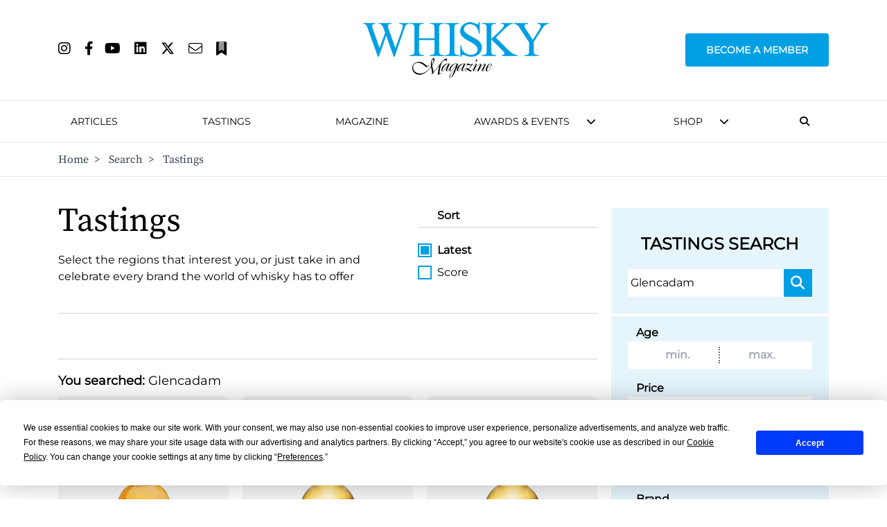

--- FILE ---
content_type: text/html; charset=utf-8
request_url: https://www.whiskymag.com/search/tastings?sort=date&dir=desc&search=Glencadam
body_size: 57674
content:
<!DOCTYPE html>
<html lang="en">
<head>
    <!-- Cookies/Terms -->
    <script type="text/javascript" src="https://app.termly.io/resource-blocker/8c4bae87-ebc3-4145-ad77-aeb8a7601b6d?autoBlock=on">
    </script>

    <!-- Hotjar Tracking Code for https://www.whiskymag.com -->
    <script>
        (function (h, o, t, j, a, r) {
            h.hj = h.hj || function () { (h.hj.q = h.hj.q || []).push(arguments) };
            h._hjSettings = { hjid: 4990627, hjsv: 6 };
            a = o.getElementsByTagName('head')[0];
            r = o.createElement('script'); r.async = 1;
            r.src = t + h._hjSettings.hjid + j + h._hjSettings.hjsv;
            a.appendChild(r);
        })(window, document, 'https://static.hotjar.com/c/hotjar-', '.js?sv=');
    </script>


    <title>
        Tastings Search | Whisky Magazine  
     </title>
    <meta name="viewport" content="width=device-width, initial-scale=1" />

    <meta name="twitter:site" content="https://www.whiskymag.com/search/tastings/" />
    <meta name="twitter:card" content="summary_large_image" />
        <meta name="twitter:title" content="Tastings Search | Whisky Magazine" />
<meta name="twitter:description" content="Explore our whisky reviews on the Tastings page, featuring expert ratings, detailed flavour profiles, and recommendations for the finest whiskies. Find your next favourite whisky today!" />
        <meta name="twitter:image" content="https://www.whiskymag.com/media/k1slinu0/wm_logo_og_image.png?width=1200&amp;height=675&amp;v=1d9eafa23c97870" />

    <title>Whisky Reviews Search | Whisky Magazine</title>
<meta name="description" content="Explore our whisky reviews on the Tastings page, featuring expert ratings, detailed flavour profiles, and recommendations for the finest whiskies. Find your next favourite whisky today!"/>
<meta property="og:title" content="Tastings Search | Whisky Magazine"/>
<meta property="og:description" content="Explore our whisky reviews on the Tastings page, featuring expert ratings, detailed flavour profiles, and recommendations for the finest whiskies. Find your next favourite whisky today!"/>
<meta property="og:image" content="https://www.whiskymag.com/media/k1slinu0/wm_logo_og_image.png"/>
<link rel="canonical" href="https://whiskymag.com/search/tastings/"/>


    <script src="https://ajax.googleapis.com/ajax/libs/jquery/3.6.3/jquery.min.js"></script>
    <script src="/scripts/main.js"></script>
    <script src="/scripts/popup.js"></script>
    <script src="/scripts/scroll.js"></script>
    <script src="/scripts/subscribe.js?v4"></script>
    <script src="/scripts/newsletter.js"></script>
    <script src="/scripts/on-page-load.js"></script>
    <script src="https://cdn.jsdelivr.net/npm/@splidejs/splide@4.1.4/dist/js/splide.min.js "></script>
    <script async src="https://securepubads.g.doubleclick.net/tag/js/gpt.js"></script>

    <script>
        window.googletag = window.googletag || { cmd: [] };
        googletag.cmd.push(function () {
        
    googletag.defineSlot('/10706098/whiskymagazine_mpu_position_1', [300, 250], 'div-gpt-ad-1706005012186-0').addService(googletag.pubads());
    googletag.defineSlot('/10706098/whiskymagazine_leaderboard_position_1', [728, 90], 'div-gpt-ad-1706004929375-0').addService(googletag.pubads());

                googletag.pubads().enableSingleRequest();
            googletag.pubads().collapseEmptyDivs();
            googletag.enableServices();
        });
    </script>
    <link rel="stylesheet" href=" https://cdn.jsdelivr.net/npm/@splidejs/splide@4.1.4/dist/css/splide.min.css">
    <!-- Google Tag Manager -->
    <script>
        (function (w, d, s, l, i) {
            w[l] = w[l] || []; w[l].push({
                'gtm.start':
                    new Date().getTime(), event: 'gtm.js'
            }); var f = d.getElementsByTagName(s)[0],
                j = d.createElement(s), dl = l != 'dataLayer' ? '&l=' + l : ''; j.async = true; j.src =
                    'https://www.googletagmanager.com/gtm.js?id=' + i + dl; f.parentNode.insertBefore(j, f);
        })(window, document, 'script', 'dataLayer', 'GTM-WW6HQNB');</script>
    <!-- End Google Tag Manager -->
    
    <link rel="stylesheet" href=" https://cdn.jsdelivr.net/npm/@splidejs/splide@4.1.4/dist/css/splide.min.css ">
    <link rel="stylesheet" href="/css/styles.css?v1" />
    <link rel="stylesheet" href="/css/all.min.css" />
    
    <!-- Event snippet for Tastings conversion page -->
<script>
  gtag('event', 'conversion', {'send_to': 'AW-10827562389/mG1nCJjLiaEaEJX7_aoo'});
</script><meta name="google-site-verification" content="v_TO-Bm8L5mlYJyh6TGnHK_gwsGskvjAT5BYX1VLPic" />
</head>
<body>
    <!-- Google Tag Manager (noscript) -->
    <noscript>
        <iframe src="https://www.googletagmanager.com/ns.html?id=GTM-WW6HQNB"
                height="0" width="0" style="display:none;visibility:hidden"></iframe>
    </noscript>
    <!-- End Google Tag Manager (noscript) -->
    <!-- Google tag (gtag.js) --> <script async src="https://www.googletagmanager.com/gtag/js?id=AW-10827562389"></script> <script> window.dataLayer = window.dataLayer || []; function gtag(){dataLayer.push(arguments);} gtag('js', new Date()); gtag('config', 'AW-10827562389'); </script><!-- Event snippet for Tastings conversion page --> <script> gtag('event', 'conversion', {'send_to': 'AW-10827562389/mG1nCJjLiaEaEJX7_aoo'}); </script>
    
<section id="logoHead" class="bg-white px-0 border-b top-0 sticky lg:relative">
    <div class="bg-white flex flex-row lg:relative lg:container lg:mx-auto">
        <div class="lg:hidden my-auto px-10 text-gray-400">
            <button class="burger-menu hover:text-whiskymag-400">
                <i class="fa fa-fw fa-bars text-2xl"></i>
            </button>
        </div>

        <div class="my-auto">
            <div class="ml-auto">
                <ul class="hidden lg:flex flex-row justify-start">
                            <li><a class="mr-5" href="https://www.instagram.com/whisky_magazine/" target="_blank"><i style="font-size: 20px;" class="fa-brands fa-instagram"></i></a></li>
                            <li><a class="mr-4" href="https://www.facebook.com/WhiskyMagazine/" target="_blank"><i style="font-size: 20px;" class="fa-brands fa-facebook-f"></i></a></li>
                            <li><a class="mr-5" href="https://youtube.com/@whisky_magazine?sub_confirmation=1"><i style="font-size: 20px;" class="fa-brands fa-youtube"></i></a></li>
                            <li><a class="mr-5" href="https://www.linkedin.com/showcase/whisky-magazine-official/" target="_blank"><i style="font-size: 20px;" class="fa-brands fa-linkedin"></i></a></li>
                            <li><a class="mr-5" href="https://www.twitter.com/whisky_magazine" target="_blank"><i style="font-size: 20px;" class="fa-brands fa-x-twitter"></i></a></li>
                            <li><a class="mr-5" href="mailto:editorial@paragraphpublishing.co.uk"><i style="font-size: 20px;" class="fa-light fa-envelope"></i></a></li>
                    <li><a class="" href="/subscribe"><i style="font-size: 20px;" class="fa-duotone fa-bookmark"></i></a></li>
                </ul>
            </div>
        </div>

        <div class="flex-grow flex-1">
            <div class="flex flex-row py-6 pb-2 lg:py-8 logo">
                <a class="mx-auto my-auto" href="/" alt="Home">
                    <img src="/media/ugfolbzr/wm_logo_cyan.svg" class="h-20" alt="Website Logo" title="Website Logo" />
                </a>
            </div>
        </div>

        <div id="membershipNav" class="menu-item membershipContainer text-center text-2xl lg:my-auto lg:text-sm lg:text-left">
            <a href="/membership" class="uppercase mont lg:font-bold membershipBtn lg:call-to-action lg:rounded lg:px-7 xl:px-7 2xl:px-7">Become a Member</a>
        </div>

        <div id="navMobileSearchIcon" class="lg:hidden my-auto px-10 text-gray-400">
            <button onclick="toggleMobileNavbarSearch()" class="hover:text-whiskymag-400"><i class="fa-solid fa-fw fa-magnifying-glass text-2xl"></i></button>
        </div>
    </div>

    <div class="flex justify-around mont text-center font-semibold pb-4 lg:hidden" style="font-size: 12px;">
        <a href="/membership" alt="Become a Member" class="membershipBtnMob call-to-action cursor-pointer rounded my-auto">
            BECOME A MEMBER
        </a>
        <a href="/?liteMembership=Trial" alt="Newsletter sign up" class="liteBtnMob call-to-action cursor-pointer rounded my-auto">
            NEWSLETTER SIGN UP
        </a>
    </div>

</section>
<div id="navbar-mobile-search-box" class="hidden bg-whiskymag-500 text-white w-full py-2 flex justify-center">
    <div id="navBarSearch" class="container w-full">
        <div class="flex justify-center items-center">
            

<div class="flex flex-col md:flex-row px-2 w-full">
    <div class="search-bar flex flex-col md:flex-row w-full justify-center items-center">
        <div class="ml-3 mr-6 max-lg:hidden"><i class="fa-solid fa-magnifying-glass"></i></div>
        <h3 class="mont whitespace-nowrap leading-none text-lg mr-5 font-medium mb-3 md:mb-0">Search whiskymag.com for: </h3>
        <div class="flex flex-col w-full md:flex-row md:w-1/2">
            <select id="nav-search-category-mobile" class="w-full md:max-w-[300px] mr-5 border-2 border-whiskygray-200 mb-5 md:mb-0 lg:border-none text-black px-3 py-2 mont font-medium bg-white">
                <option class="mont" value="article" selected>Articles</option>
                <option class="mont" value="review">Tastings</option>
            </select>

            <form id="nav-search-form-mobile" class="search-form flex w-full" method="get">
                <input id="nav-search-input" type="text" name="search" class="border-2 border-whiskygray-200 lg:border-none w-full px-3 py-1.5 text-black mont" placeholder="Search" value="Glencadam" />

                <button type="submit" class="bg-whiskymag-400 px-2 py-2 mont flex justify-center items-center font-bold hover:cursor-pointer" value="Search">
                    <i class="fa-solid fa-fw fa-magnifying-glass text-white text-xl"></i>
                </button>
            </form>
        </div>
    </div>
</div>


        </div>
    </div>
</div>
<section id="head" class="bg-white px-0 top-10 lg:top-0 border-b hidden lg:block">
    <div class="flex flex-row container mx-auto items-center">
        <div class="logo py-3 hidden">
            <a class="mx-auto" href="/" alt="Home">
                <img src="/media/ugfolbzr/wm_logo_cyan.svg" class="h-10" alt="Website Logo" title="Website Logo" />
            </a>
        </div>
        <nav class="lg:pt-4 pb-4 px-0 text-base mont text-2xl lg:text-sm leading-10 lg:leading-7 flex-grow h-full lg:h-auto" style="font-weight: 500;">
            <ul class="lg:mx-auto flex flex-col lg:flex-row justify-between items-center uppercase lg:whitespace-nowrap">
                <li class="lg:hidden">
                    <div class="flex flex-row">
                        <div class="lg:hidden my-auto text-gray-400">
                            <button class="burger-menu hover:text-whiskymag-400">
                                <i class="fa fa-fw fa-bars text-2xl"></i>
                            </button>
                        </div>
                        <div class="flex flex-col flex-grow">
                            <div class="flex flex-col py-8 logo">
                                <a class="mx-auto" href="/" alt="Home">
                                    <img src="/media/ugfolbzr/wm_logo_cyan.svg" class="h-12" alt="Website Logo" title="Website Logo" />
                                </a>
                            </div>
                        </div>
                        <div class="lg:hidden my-auto text-gray-400">
                            <button onclick="toggleNavbarSearch()" class="hover:text-whiskymag-400"><i class="fa-solid fa-fw fa-magnifying-glass text-2xl"></i></button>
                        </div>
                    </div>
                </li>

                <li class="lg:hidden menu-item mx-2 my-5 text-2xl text-center lg:my-0 lg:text-left lg:text-sm">
                    <a class="lg:rounded px-2.5 py-2" href="/membership">
                        Become A Member
                    </a>
                </li>

                    <li class="menu-item mx-2 my-5 text-2xl text-center lg:my-0 lg:text-left lg:text-sm  ">

                            <a class="border-transparent lg:hover:bg-whiskygray-700 lg:hover:text-white lg:rounded px-2.5 py-2" href="/search/articles?search=&amp;sort=date&amp;dir=desc" >
                                Articles
                            </a>
                    </li>
                    <li class="menu-item mx-2 my-5 text-2xl text-center lg:my-0 lg:text-left lg:text-sm  ">

                            <a class="border-transparent lg:hover:bg-whiskygray-700 lg:hover:text-white lg:rounded px-2.5 py-2" href="/search/tastings?search=&amp;sort=date&amp;dir=desc" >
                                Tastings
                            </a>
                    </li>
                    <li class="menu-item mx-2 my-5 text-2xl text-center lg:my-0 lg:text-left lg:text-sm  ">

                            <a class="border-transparent lg:hover:bg-whiskygray-700 lg:hover:text-white lg:rounded px-2.5 py-2" href="/magazine/" >
                                Magazine
                            </a>
                    </li>
                    <li class="menu-item mx-2 my-5 text-2xl text-center lg:my-0 lg:text-left lg:text-sm navDropdown ">

                            <a class="border-transparent lg:rounded px-2.5 py-2" style="pointer-events: none;">
                                Awards &amp; Events
                            </a>
                            <i id="3" class="menu-chevron cursor-pointer fa fa-chevron-down hidden lg:block lg:overflow-hidden ml-2.5 lg:leading-3" style="line-height: 0.65;" onclick="submenuItem(this)"></i>
                            <div class="3-subMenu hideSubMenu submenu text-sm lg:absolute lg:shadow-2xl">
                                <div class="bg-white mt-4">
                                    <ul>
                                                <li class="py-3 lg:py-0">
                                                    <a class="text-xl lg:text-sm py-6 lg:text-base lg:block px-3 lg:py-4 lg:hover:bg-gray-300" href="/awards-events/icons-of-whisky/">
                                                        <span class="lg:source-serif lg:my-auto lg:mx-auto lg:uppercase">
                                                            Icons of Whisky
                                                        </span>
                                                    </a>
                                                </li>
                                                <li class="py-3 lg:py-0">
                                                    <a class="text-xl lg:text-sm py-6 lg:text-base lg:block px-3 lg:py-4 lg:hover:bg-gray-300" href="/awards-events/whisky-live/">
                                                        <span class="lg:source-serif lg:my-auto lg:mx-auto lg:uppercase">
                                                            Whisky Live
                                                        </span>
                                                    </a>
                                                </li>
                                                <li class="py-3 lg:py-0">
                                                    <a class="text-xl lg:text-sm py-6 lg:text-base lg:block px-3 lg:py-4 lg:hover:bg-gray-300" href="/awards-events/world-whiskies-awards/">
                                                        <span class="lg:source-serif lg:my-auto lg:mx-auto lg:uppercase">
                                                            World Whiskies Awards
                                                        </span>
                                                    </a>
                                                </li>
                                    </ul>
                                </div>
                            </div>
                    </li>
                    <li class="menu-item mx-2 my-5 text-2xl text-center lg:my-0 lg:text-left lg:text-sm navDropdown ">

                            <a class="border-transparent lg:rounded px-2.5 py-2" style="pointer-events: none;">
                                Shop
                            </a>
                            <i id="4" class="menu-chevron cursor-pointer fa fa-chevron-down hidden lg:block lg:overflow-hidden ml-2.5 lg:leading-3" style="line-height: 0.65;" onclick="submenuItem(this)"></i>
                            <div class="4-subMenu hideSubMenu submenu text-sm lg:absolute lg:shadow-2xl">
                                <div class="bg-white mt-4">
                                    <ul>
                                                <li class="py-3 lg:py-0">
                                                    <a class="text-xl lg:text-sm py-6 lg:text-base lg:block px-3 lg:py-4 lg:hover:bg-gray-300" href="https://rmwlink.co/WhiskyMagazineArbikie" target="_blank">
                                                        <span class="lg:source-serif lg:my-auto lg:mx-auto lg:uppercase">
                                                            Whisky Magazine Arbikie 2017 Highland Rye 7 Years Old
                                                        </span>
                                                    </a>
                                                </li>
                                                <li class="py-3 lg:py-0">
                                                    <a class="text-xl lg:text-sm py-6 lg:text-base lg:block px-3 lg:py-4 lg:hover:bg-gray-300" href="https://www.royalmilewhiskies.com/whisky-magazine-editor-s-blend-2021-47-2-70cl/">
                                                        <span class="lg:source-serif lg:my-auto lg:mx-auto lg:uppercase">
                                                            Whisky Magazine Editor&#x27;s Blend 2021
                                                        </span>
                                                    </a>
                                                </li>
                                                <li class="py-3 lg:py-0">
                                                    <a class="text-xl lg:text-sm py-6 lg:text-base lg:block px-3 lg:py-4 lg:hover:bg-gray-300" href="https://www.royalmilewhiskies.com/whisky-magazine-editor-s-blend-2022-46-1-70cl/">
                                                        <span class="lg:source-serif lg:my-auto lg:mx-auto lg:uppercase">
                                                            Whisky Magazine Editor&#x27;s Blend 2022
                                                        </span>
                                                    </a>
                                                </li>
                                                <li class="py-3 lg:py-0">
                                                    <a class="text-xl lg:text-sm py-6 lg:text-base lg:block px-3 lg:py-4 lg:hover:bg-gray-300" href="https://www.royalmilewhiskies.com/whisky-magazine-editor-s-blend-2024-46-2-70cl/">
                                                        <span class="lg:source-serif lg:my-auto lg:mx-auto lg:uppercase">
                                                            Whisky Magazine Editor&#x27;s Blend 2024
                                                        </span>
                                                    </a>
                                                </li>
                                                <li class="py-3 lg:py-0">
                                                    <a class="text-xl lg:text-sm py-6 lg:text-base lg:block px-3 lg:py-4 lg:hover:bg-gray-300" href="https://url.avanan.click/v2/r02/___https:/rmwlink.co/WhiskyMagazineGlengoyne___.YXAxZTp3aGlza3lhdWN0aW9uZWVyOmE6bzpiMWVlODE4NjI0NTUwMjBhZWJlOTdhYmU3ZjE1MWVhZjo3OmYwMjc6N2U5ZmRlNTAxNjdkYTZjYjBkZWE1NTljNzczYTllMTY3NGY3ZGU1ZTQ4NTM1ODg1YzM2NDMxMDA4MDUyOGExYjpoOlQ6Tg" target="_blank">
                                                        <span class="lg:source-serif lg:my-auto lg:mx-auto lg:uppercase">
                                                            Whisky Magazine Glengoyne 16 Years Old
                                                        </span>
                                                    </a>
                                                </li>
                                    </ul>
                                </div>
                            </div>
                    </li>
                <li id="navSearchIcon" class="lg:mr-5 max-lg:hidden lg:px-2"><button onclick="toggleDesktopNavbarSearch()" class="hover:text-whiskymag-400"><i class="fa-solid fa-magnifying-glass"></i></button></li>
                

            </ul>
        </nav>
    </div>

    <div id="navbar-search-box" class="hidden bg-whiskymag-500 text-white w-full py-2 flex justify-center">
        <div id="navBarSearch" class="container w-full">
                <div class="flex justify-center items-center">
                    

<div class="flex flex-col md:flex-row px-2 w-full">
    <div class="search-bar flex flex-col md:flex-row w-full justify-center items-center">
        <div class="ml-3 mr-6 max-lg:hidden"><i class="fa-solid fa-magnifying-glass"></i></div>
        <h3 class="mont whitespace-nowrap leading-none text-lg mr-5 font-medium mb-3 md:mb-0">Search whiskymag.com for: </h3>
        <div class="flex flex-col w-full md:flex-row md:w-1/2">
            <select id="nav-search-category" class="w-full md:max-w-[300px] mr-5 border-2 border-whiskygray-200 mb-5 md:mb-0 lg:border-none text-black px-3 py-2 mont font-medium bg-white">
                <option class="mont" value="article" selected>Articles</option>
                <option class="mont" value="review">Tastings</option>
            </select>

            <form id="nav-search-form" class="search-form flex w-full" method="get">
                <input id="nav-search-input" type="text" name="search" class="border-2 border-whiskygray-200 lg:border-none w-full px-3 py-1.5 text-black mont" placeholder="Search" value="Glencadam" />

                <button type="submit" class="bg-whiskymag-400 px-2 py-2 mont flex justify-center items-center font-bold hover:cursor-pointer" value="Search">
                    <i class="fa-solid fa-fw fa-magnifying-glass text-white text-xl"></i>
                </button>
            </form>
        </div>
    </div>
</div>


                </div>
        </div>
    </div>
   
        <!-- Breadcrumb -->
        <div class="hidden lg:block border-t text-gray-700">
            <div class="container mx-auto py-3 justify-start source-serif" aria-label="Breadcrumb">
                <ol class="flex flex-row items-center align-center space-x-1 md:space-x-3">
                            <li class=" d-none d-sm-block hover:text-whiskymag-600"><a href="/">Home</a>&nbsp; ></li>
                            <li class=" d-none d-sm-block hover:text-whiskymag-600"><a href="/search/">Search</a>&nbsp; ></li>
                    <li class="active d-none d-sm-block">Tastings</li>
                </ol>
            </div>
        </div>
</section>

<script>

    var $searchCategory = $('#nav-search-category');
    var $searchForm = $('#nav-search-form');
    var $searchCategoryMobile = $('#nav-search-category-mobile');
    var $searchFormMobile = $('#nav-search-form-mobile');
    $(document).ready(function () {
        $searchForm.prop('action', '/search/articles');
        $searchFormMobile.prop('action', '/search/articles');
        $searchCategory.on('change', updateSearchBar);
        $searchCategoryMobile.on('change', updateSearchBarMobile);
    })
    function toggleDesktopNavbarSearch() {
        console.log("clicked");
        var navSearchBox = $('#navbar-search-box');
        var navSearchIcon = $('#navSearchIcon');
        var currentState = navSearchBox.hasClass('hidden');
        if (currentState) {
            navSearchBox.removeClass("hidden");
            navSearchIcon.addClass('text-whiskymag-500 text-xl');
        }
        else {
            navSearchBox.addClass('hidden');
            navSearchIcon.removeClass('text-whiskymag-500 text-xl');
        }
    }

    function toggleMobileNavbarSearch() {
        console.log("clicked");
        var navSearchBox = $('#navbar-mobile-search-box');
        var navSearchIcon = $('#navMobileSearchIcon');
        var currentState = navSearchBox.hasClass('hidden');
        if (currentState) {
            navSearchBox.removeClass("hidden");
            navSearchIcon.addClass('text-whiskymag-500 text-xl');
        }
        else {
            navSearchBox.addClass('hidden');
            navSearchIcon.removeClass('text-whiskymag-500 text-xl');
        }
    }

    function updateSearchBar(event) {
        var category = $searchCategory.val();
        if (category === "article") {
            $searchForm.removeClass('hidden')
            $searchForm.prop('action', '/search/articles');
        }
        else if (category === "review") {
            $searchForm.removeClass('hidden')
            $searchForm.prop('action', '/search/reviews');
        }
    }

    function updateSearchBarMobile(event) {
        var category = $searchCategoryMobile.val();
        if (category === "article") {
            $searchFormMobile.removeClass('hidden')
            $searchFormMobile.prop('action', '/search/articles');
        }
        else if (category === "review") {
            $searchFormMobile.removeClass('hidden')
            $searchFormMobile.prop('action', '/search/reviews');
        }
    }

    function submenuItem(element) {       
        var subMenu = Array.from(document.getElementsByClassName(`${element.id}-subMenu`));

        subMenu.forEach((menu) => {
            if(!menu.classList.contains("showSubMenu")) {
                menu.classList.add("showSubMenu")
                menu.classList.remove("hideSubMenu")
            }
            else {
                menu.classList.remove("showSubMenu")
                menu.classList.add("hideSubMenu")
            }
        })
    }

    document.addEventListener("DOMContentLoaded", function () {

        const dropdowns = document.querySelectorAll(".navDropdown");

        dropdowns.forEach(function (dropdown) {
            const subMenu = dropdown.querySelectorAll(".submenu");

            dropdown.addEventListener("mouseenter", function () {
                subMenu[0].classList.add("showSubMenu");
                subMenu[0].classList.remove("hideSubMenu");
            });
            dropdown.addEventListener("mouseleave", function () {
                subMenu[0].classList.add("hideSubMenu");
                subMenu[0].classList.remove("showSubMenu");
            });
        });
    });

</script>


<style>
    .membershipBtn {
        padding-top: 12px;
        padding-bottom: 12px;
        color: #ffffff;
        background-color: #009fe3;
        border: 2px solid #009fe3;
    }

    .membershipBtn:hover {
        color: #009fe3;
        background-color: #ffffff;
        border: 2px solid #009fe3;
    }

    .membershipBtnMob {
        padding: 5px;
        color: #ffffff;
        background-color: #009fe3;
        border: 1px solid #009fe3;
    }

    .membershipBtnMob:hover {
        color: #009fe3;
        background-color: #ffffff;
        border: 1px solid #009fe3;
    }

    .liteBtnMob {
        padding: 5px;
        color: #009fe3;
        border: 1px solid #009fe3;
    }

    .liteBtnMob:hover {
        color: #ffffff;
        background-color: #009fe3;
        border: 1px solid #009fe3;
    }

    .showSubMenu {
        display: block !important;
    }

    .hideSubMenu {
        display: none !important;
    }

</style>
    
    <div class="container grid grid-cols-10 mx-auto w-full h-full">
        <section class="col-span-10 lg:col-span-7 bg-white">
            <div class="flex flex-col sm:flex-row py-5 md:py-10 mx-auto">
                <div class="flex flex-col w-full md:w-2/3">
                    <h1 class="text-2xl source-serif text-center mb-2 lg:text-left lg:text-5xl lg:mb-5">Tastings</h1>
                    <p class="mont text-center md:text-left mr-5">Select the regions that interest you, or just take in and celebrate every brand the world of whisky has to offer</p>
                </div>
                <div class="w-full md:w-1/3">
                    
<div class="sorting-bar text-base md:text-xl lg:text-base flex flex-col ml-auto mr-auto lg:mr-0 mb-4 lg:mb-0">
    <div class="border-b-2 py-1 mb-4"><span class="capitalize mont font-semibold ml-7">sort</span></div>
        <a href="#" class="sorting-link custom-radio flex items-center capitalize mont py-1 font-bold" data-sorting="date">
            <input class="input-item pointer-events-none" type="radio" name="sort" value="date" checked=&quot;checked&quot; />
            <span class="ml-2 pointer-events-none">Latest</span>
        </a>
        <a href="#" class="sorting-link custom-radio flex items-center capitalize mont py-1 " data-sorting="score">
            <input class="input-item pointer-events-none" type="radio" name="sort" value="score"  />
            <span class="ml-2 pointer-events-none">Score</span>
        </a>
    <input id="current-sort-type" hidden type="text" value="date"/>
    <input id="current-sort-direction" hidden type="text" value="desc" />
    <input class="hidden sorting-ss-dir" name="dir" type="radio" value="asc"  />
    <input class="hidden sorting-ss-dir" name="dir" type="radio" value="desc" checked />
</div>

                </div>
            </div>
            <div class="container mx-auto py-8 flex items-center justify-center border-b-2 border-t-2">
                    <!-- /10706098/whiskymagazine_leaderboard_position_1 -->
    <div id='div-gpt-ad-1706004929375-0' style='min-width: 728px; min-height: 90px;'>
        <script>
            googletag.cmd.push(function () { googletag.display('div-gpt-ad-1706004929375-0'); });
        </script>
    </div>

            </div>
            <div class="bg-white w-full lg:hidden">
                <div class="search-filter">
                    <form class="search-form" action="/search/tastings" method="get">
                        <div class=" pt-4 pb-6 px-4 text-center">
                            <h5 class="text-base mx-auto mont uppercase font-bold pb-5 lg:text-2xl">Tastings Search</h5>
                            

<div class="flex flex-col xl:flex-row px-2 w-full">
    <div class="search-bar flex flex-row w-full justify-center">
        <input type="text" name="search" class="border-2 border-whiskygray-200 lg:border-none w-full flex-grow pl-1 py-2 text-black mont" placeholder="Search" value="Glencadam" />

        <button type="submit" class="bg-whiskymag-400 px-2 py-2 mont flex justify-center items-center font-bold hover:bg-whiskymag-600"  value="Search">
            <i class="fa-solid fa-fw fa-magnifying-glass text-white text-xl"></i>
            </button>
    </div>
</div>

<style>
    .search-bar input::placeholder {
       font-family: Montserrat;
       text-align: center;
       font-weight: 600;
       color: #696969;
    }
</style>
                        </div>
                        <div class="py-1 px-4">
                        
<div class="review-form mont grid grid-cols-1 font-semibold px-4 lg:px-2">
    <div class="py-2">
        <label class="pl-3">Age</label>
        <div name="ages" class="bg-gray-100 px-3 w-full py-2 bg-white border-whiskygray-200 border-2 lg:border-none flex flex-row gap-0">
            <input class="w-1/2 bg-gray-100 text-black text-center border-dotted border-r-gray-500 border-r-2 bg-white" name="ageMin" placeholder="min." pattern="[0-9]+" />
            <input class="w-1/2 bg-gray-100 text-black text-center bg-white" name="ageMax" placeholder="max." />
        </div>
    </div>
  
    <div class="py-2">
        <label class="pl-3">Price</label>
        <div name="prices" class="bg-gray-100 px-3 w-full py-2 bg-white border-whiskygray-200 border-2 lg:border-none  flex flex-row gap-0">
            <input class="w-1/2 bg-gray-100 text-black text-center bg-white border-dotted border-r-gray-500 border-r-2" name="priceMin" placeholder="min." />
            <input class="w-1/2 bg-gray-100 text-black text-center  bg-white" name="priceMax" placeholder="max." />
        </div>
    </div>
    <div class="py-2">
        <label class="pl-3">ABV</label>
        <div name="abvs" class="bg-gray-100 px-3 w-full py-2 bg-white border-whiskygray-200 border-2 lg:border-none  flex flex-row gap-0">
            <input class="w-1/2 bg-gray-100 text-black text-center bg-white border-dotted border-r-gray-500 border-r-2" name="abvMin" placeholder="min." />
            <input class="w-1/2 bg-gray-100 text-black text-center bg-white" name="abvMax" placeholder="max." />
        </div>
    </div>
    <div class="py-2">
        <label class="pl-3">Brand</label>
        <select name="brand" class="bg-gray-100 px-3 w-full py-2 mont font-medium bg-white border-whiskygray-200 border-2 lg:border-none ">
            <option value="">Select Option</option>
        <option value="ri1">(ri)1</option>
<option value="100-pipers">100 Pipers</option>
<option value="13th-colony">13th Colony</option>
<option value="1770">1770</option>
<option value="1792">1792</option>
<option value="1884-dumangin-j-fils">1884 Dumangin J Fils</option>
<option value="2-gingers">2 Gingers</option>
<option value="291-colorado-whiskey">291 Colorado Whiskey</option>
<option value="80-strong">80 Strong</option>
<option value="a-d-laws">A. D. Laws</option>
<option value="a-d-rattray">A. D. Rattray</option>
<option value="a-smith-bowman">A. Smith Bowman</option>
<option value="abbey-whisky">Abbey Whisky</option>
<option value="aber-falls">Aber Falls</option>
<option value="aberfeldy">Aberfeldy</option>
<option value="aberlour">Aberlour</option>
<option value="abraham-bowman">Abraham Bowman</option>
<option value="aceo">ACEO</option>
<option value="ad-gefrin">Ad Gefrin</option>
<option value="ad-rattray">AD Rattray</option>
<option value="adelphi">Adelphi</option>
<option value="adnams">Adnams</option>
<option value="ailsa-bay">Ailsa Bay</option>
<option value="alberta">Alberta</option>
<option value="alchemist">Alchemist</option>
<option value="aldi">Aldi</option>
<option value="alistair-forfar-limited">Alistair Forfar Limited</option>
<option value="allt-a-bhainne">Allt-a-Bhainne</option>
<option value="american-biker">American Biker</option>
<option value="amrut">Amrut</option>
<option value="ancient-mariner">Ancient Mariner</option>
<option value="ancnoc">anCnoc</option>
<option value="angels-nectar">Angels&#x27; Nectar</option>
<option value="angus-dundee">Angus Dundee</option>
<option value="annandale-distillery">Annandale Distillery</option>
<option value="anon">Anon</option>
<option value="1-anon">Anon.</option>
<option value="antiquary">Antiquary</option>
<option value="arbikie">Arbikie</option>
<option value="archie-rose">Archie Rose</option>
<option value="ardbeg">Ardbeg</option>
<option value="ardgowan-distillery-company-ltd">Ardgowan Distillery Company Ltd.</option>
<option value="ardmore">Ardmore</option>
<option value="ardnahoe">Ardnahoe</option>
<option value="ardnamurchan">Ardnamurchan</option>
<option value="armorik">Armorik</option>
<option value="arran">Arran</option>
<option value="artisan-spirits">Artisan Spirits</option>
<option value="asyla">Asyla</option>
<option value="atom-brands">Atom Brands</option>
<option value="auchentoshan">Auchentoshan</option>
<option value="auchroisk">Auchroisk</option>
<option value="auld-blended">Auld Blended</option>
<option value="auld-reekie">Auld Reekie</option>
<option value="aultmore">Aultmore</option>
<option value="authentic-collection">Authentic Collection</option>
<option value="bailie-nicol-jarvie">Bailie Nicol Jarvie</option>
<option value="bains">Bain&#x27;s</option>
<option value="bainbridge-organic-distillers">Bainbridge Organic Distillers</option>
<option value="baker-s">Baker&#x27;s</option>
<option value="bakery-hill">Bakery Hill</option>
<option value="balblair">Balblair</option>
<option value="balcones">Balcones</option>
<option value="balcones-distilling">Balcones Distilling</option>
<option value="ballaglass">Ballaglass</option>
<option value="ballantine-s">Ballantine&#x27;s</option>
<option value="ballechin">Ballechin</option>
<option value="ballindalloch">Ballindalloch</option>
<option value="balmenach">Balmenach</option>
<option value="banff">Banff</option>
<option value="bardstown-bourbon-company">Bardstown Bourbon Company</option>
<option value="barr-an-uisce">Barr an Uisce</option>
<option value="barra-distillers">Barra Distillers</option>
<option value="barrogill">Barrogill</option>
<option value="basil-hayden-s">Basil Hayden&#x27;s</option>
<option value="basque-moonshiners">Basque Moonshiners</option>
<option value="battlehill">Battlehill</option>
<option value="beam-suntory">Beam Suntory</option>
<option value="bearface">Bearface</option>
<option value="belfast-distillery-company">Belfast Distillery Company</option>
<option value="belgian-owl">Belgian Owl</option>
<option value="bell-s">Bell&#x27;s</option>
<option value="ben-nevis">Ben Nevis</option>
<option value="bennachie">Bennachie</option>
<option value="benriach">Benriach</option>
<option value="benrinnes">Benrinnes</option>
<option value="benromach">Benromach</option>
<option value="bernheim-original">Bernheim Original</option>
<option value="berry-bros-rudd">Berry Bros. &amp; Rudd</option>
<option value="berrys-best">Berry&#x27;s Best</option>
<option value="berrys-own-selection">Berrys&#x27; Own Selection</option>
<option value="bespoken-spirits">Bespoken Spirits</option>
<option value="big-house-bourbon">Big House Bourbon</option>
<option value="big-peat">Big Peat</option>
<option value="bimber-distillery">Bimber Distillery</option>
<option value="black-barrel">Black Barrel</option>
<option value="black-bottle">Black Bottle</option>
<option value="black-bull">Black Bull</option>
<option value="black-bush">Black Bush</option>
<option value="black-cuillin">Black Cuillin</option>
<option value="black-mountain">Black Mountain</option>
<option value="blackadder">Blackadder</option>
<option value="blackwater-distillery">Blackwater Distillery</option>
<option value="bladnoch">Bladnoch</option>
<option value="blair-athol">Blair Athol</option>
<option value="blairfindy">Blairfindy</option>
<option value="blairmhor">Blairmhor</option>
<option value="blanton-s">Blanton&#x27;s</option>
<option value="blinking-owl">Blinking Owl</option>
<option value="blooming-gorse">Blooming Gorse</option>
<option value="blue-hanger">Blue Hanger</option>
<option value="bodegas-jaime">Bodegas Jaime</option>
<option value="boisdale">Boisdale</option>
<option value="booker-s">Booker&#x27;s</option>
<option value="bottomley-distillers">Bottomley Distillers</option>
<option value="boulder-spirits">Boulder Spirits</option>
<option value="bowen-s-whiskey">Bowen&#x27;s Whiskey</option>
<option value="bowman-brothers">Bowman Brothers</option>
<option value="bowmore">Bowmore</option>
<option value="box-whisky">Box Whisky</option>
<option value="boxes-blend">Boxes Blend</option>
<option value="braeval">Braeval</option>
<option value="bramble-whisky">Bramble Whisky</option>
<option value="brave-new-spirits">Brave New Spirits</option>
<option value="brechin">Brechin</option>
<option value="breckenridge">Breckenridge</option>
<option value="breizh-whisky">Breizh Whisky</option>
<option value="brora">Brora</option>
<option value="brough-brothers">Brough Brothers</option>
<option value="brown-forman">Brown-Forman</option>
<option value="bruichladdich">Bruichladdich</option>
<option value="buffalo-trace">Buffalo Trace</option>
<option value="bulleit-bourbon">Bulleit Bourbon</option>
<option value="bunnahabhain">Bunnahabhain</option>
<option value="bushmills">Bushmills</option>
<option value="cadenhead-s">Cadenhead&#x27;s</option>
<option value="caledonian">Caledonian</option>
<option value="cambridge-circus">Cambridge Circus</option>
<option value="cambus">Cambus</option>
<option value="cameron-brig">Cameron Brig</option>
<option value="cameronbridge">Cameronbridge</option>
<option value="campari-group">Campari Group</option>
<option value="campbeltown">Campbeltown</option>
<option value="campbeltown-loch">Campbeltown Loch</option>
<option value="camus">Camus</option>
<option value="canadian-club">Canadian Club</option>
<option value="canadian-mist">Canadian Mist</option>
<option value="canadian-rockies">Canadian Rockies</option>
<option value="canto-cask">Canto Cask</option>
<option value="caol-ila">Caol Ila</option>
<option value="caperdonich">Caperdonich</option>
<option value="cardhu">Cardhu</option>
<option value="cardrona-distillery">Cardrona Distillery</option>
<option value="caribou-crossing">Caribou Crossing</option>
<option value="carme">Carme</option>
<option value="carn-mor">Carn Mor</option>
<option value="carpathian">Carpathian</option>
<option value="carsebridge">Carsebridge</option>
<option value="casa-lumbre-spirits">Casa Lumbre Spirits</option>
<option value="casino-series">Casino Series</option>
<option value="cask-bottle-co">Cask &amp; Bottle Co</option>
<option value="cask-88">Cask 88</option>
<option value="cask-collection">Cask Collection</option>
<option value="cask-orkney">Cask Orkney</option>
<option value="caskstrength-carry-on">Caskstrength &amp; Carry On</option>
<option value="catoctin-creek">Catoctin Creek</option>
<option value="cattos">Catto&#x27;s</option>
<option value="cearban">Cearban</option>
<option value="celtic-heartlands">Celtic Heartlands</option>
<option value="celtic-whisky-compagne">Celtic Whisky Compagne</option>
<option value="celtic-whisky-distillerie">Celtic Whisky Distillerie</option>
<option value="celtique-connexion">Celtique Connexion</option>
<option value="centennial-premium-rye">Centennial Premium Rye</option>
<option value="century-reserve">Century Reserve</option>
<option value="chichibu">Chichibu</option>
<option value="chieftain-s">Chieftain&#x27;s</option>
<option value="chivas-brothers">Chivas Brothers</option>
<option value="chivas-regal">Chivas Regal</option>
<option value="chocolate-heaven">Chocolate Heaven</option>
<option value="cigar-malt">Cigar Malt</option>
<option value="cladach">Cladach</option>
<option value="clan-campbell">Clan Campbell</option>
<option value="clan-denny">Clan Denny</option>
<option value="clan-macgregor">Clan MacGregor</option>
<option value="classic-malts">Classic Malts</option>
<option value="classic-of-islay">Classic of Islay</option>
<option value="classic-range">Classic Range</option>
<option value="classic-selection">Classic Selection</option>
<option value="clear-creek-distillery">Clear Creek Distillery</option>
<option value="cleveland-underground">Cleveland Underground</option>
<option value="clonmel">Clonmel</option>
<option value="clydebuilt">Clydebuilt</option>
<option value="clydeside">Clydeside</option>
<option value="clynelish">Clynelish</option>
<option value="coffey">Coffey</option>
<option value="coleburn">Coleburn</option>
<option value="coleraine">Coleraine</option>
<option value="colkegan">Colkegan</option>
<option value="collingwood">Collingwood</option>
<option value="colonel-e-h-taylor">Colonel E. H. Taylor</option>
<option value="compass-box">Compass Box</option>
<option value="connacht-whiskey-company">Connacht Whisky Company</option>
<option value="connemara">Connemara</option>
<option value="connoisseurs-choice">Connoisseurs Choice</option>
<option value="convalmore">Convalmore</option>
<option value="cooley">Cooley</option>
<option value="cooper-king">Cooper King</option>
<option value="copeland-spirits">Copeland Spirits</option>
<option value="copenhagen-distillery">Copenhagen Distillery</option>
<option value="copper-grain-distilling-co">Copper &amp; Grain Distilling Co.</option>
<option value="copper-fox">Copper Fox</option>
<option value="copper-republic">Copper Republic</option>
<option value="copperworks-distilling">Copperworks Distilling</option>
<option value="corsair">Corsair</option>
<option value="cotswolds-distillery">Cotswolds Distillery</option>
<option value="courageous-spirits">Courageous Spirits</option>
<option value="cradle-mountain">Cradle Mountain</option>
<option value="cragganmore">Cragganmore</option>
<option value="craigellachie">Craigellachie</option>
<option value="craoi-na-mona">Craoi na Mona</option>
<option value="crested-ten">Crested Ten</option>
<option value="crown-royal">Crown Royal</option>
<option value="c-bcan">C&#xF9; B&#xF2;can</option>
<option value="cumbrae-supply-company">Cumbrae Supply Company</option>
<option value="curraghmore">Curraghmore</option>
<option value="cutty-sark">Cutty Sark</option>
<option value="da-mhile">Da Mhile</option>
<option value="dailuaine">Dailuaine</option>
<option value="dallas-dhu">Dallas Dhu</option>
<option value="dalmunach">Dalmunach</option>
<option value="dalriada">Dalriada</option>
<option value="dalwhinnie">Dalwhinnie</option>
<option value="danny-boy">Danny Boy</option>
<option value="dark-horse">Dark Horse</option>
<option value="darkness">Darkness!</option>
<option value="deanston">Deanston</option>
<option value="deerstalker">Deerstalker</option>
<option value="dekanta">Dekanta</option>
<option value="delilahs">Delilah&#x2019;s</option>
<option value="denis-charpentier-group">Denis Charpentier Group</option>
<option value="deveron-distillery">Deveron Distillery</option>
<option value="dewar-rattray">Dewar Rattray</option>
<option value="dewar-s">Dewar&#x27;s</option>
<option value="diageo">Diageo</option>
<option value="dimensions">Dimensions</option>
<option value="dingle">Dingle</option>
<option value="directors-tactical-selection">Director&#x27;s Tactical Selection</option>
<option value="disaronno-international-uk">Disaronno International UK</option>
<option value="discovery">Discovery</option>
<option value="discovery-road">Discovery Road</option>
<option value="distell">Distell</option>
<option value="distillerie-warenghem">Distillerie Warenghem</option>
<option value="distillery-select">Distillery Select</option>
<option value="doghouse-distillery">Doghouse Distillery</option>
<option value="domaine-de-la-tournelle">Domaine de La Tournelle</option>
<option value="double-barrel">Double Barrel</option>
<option value="dougie-macleans">Dougie Maclean&#x27;s</option>
<option value="douglas-laing">Douglas Laing</option>
<option value="douglas-mcgibbon-co">Douglas McGibbon &amp; Co</option>
<option value="douglas-of-drumlanrig">Douglas of Drumlanrig</option>
<option value="dram-house">Dram House</option>
<option value="drambuie">Drambuie</option>
<option value="dream-drams">Dream Drams</option>
<option value="drumguish">Drumguish</option>
<option value="dry-fly">Dry Fly</option>
<option value="dufftown">Dufftown</option>
<option value="dumbarton">Dumbarton</option>
<option value="dun-bheagan">Dun Bheagan</option>
<option value="dunadd">Dunadd</option>
<option value="duncan-taylor">Duncan Taylor</option>
<option value="dunglas">Dunglas</option>
<option value="dunvilles">Dunville&#x27;s</option>
<option value="eh-taylor-jr">E.H. Taylor, Jr.</option>
<option value="eagle-rare">Eagle Rare</option>
<option value="early-times">Early Times</option>
<option value="east-london-liquor-co">East London Liquor Co</option>
<option value="echlinville-whiskey">Echlinville Whiskey</option>
<option value="eddu">Eddu</option>
<option value="eden-mill">Eden Mill</option>
<option value="edinburgh-whisky">Edinburgh Whisky</option>
<option value="edradour">Edradour</option>
<option value="edrington-group">Edrington Group</option>
<option value="elements-of-islay">Elements of Islay</option>
<option value="elijah-craig">Elijah Craig</option>
<option value="elixir-distillers">Elixir Distillers</option>
<option value="elmer-t-lee">Elmer T. Lee</option>
<option value="emperador">Emperador</option>
<option value="enlightenment">Enlightenment</option>
<option value="eternity">Eternity</option>
<option value="evan-williams">Evan Williams</option>
<option value="evermore">Evermore</option>
<option value="expedition">Expedition</option>
<option value="few-spirits">F.E.W Spirits</option>
<option value="fair-drinks">FAIR Drinks</option>
<option value="fercullen">Fercullen</option>
<option value="fettercairn">Fettercairn</option>
<option value="fielden">Fielden</option>
<option value="filibuster-distillery">Filibuster Distillery</option>
<option value="finlaggan">Finlaggan</option>
<option value="flaming-feast">Flaming Feast</option>
<option value="flaming-heart">Flaming Heart</option>
<option value="formidable-jock">Formidable Jock</option>
<option value="fort-glen">Fort Glen</option>
<option value="forty-creek">Forty Creek</option>
<option value="four-roses">Four Roses</option>
<option value="frisky-whisky">Frisky Whisky</option>
<option value="fuji-gotemba">Fuji Gotemba</option>
<option value="fuji-sanroku">Fuji Sanroku</option>
<option value="galleg">Galleg</option>
<option value="garrison-brothers">Garrison Brothers</option>
<option value="garryana">Garryana</option>
<option value="george-dickel">George Dickel</option>
<option value="george-t-stagg">George T. Stagg</option>
<option value="gibsons-finest">Gibson&#x27;s Finest</option>
<option value="gilbert-holt-finest-whisky">Gilbert Holt Finest Whisky</option>
<option value="ginkgo">Ginkgo</option>
<option value="girvan">Girvan</option>
<option value="girvan-patent-still-single-grain">Girvan Patent Still Single Grain</option>
<option value="glacier-distilling">Glacier Distilling</option>
<option value="glann-ar-mor">Glann Ar Mor</option>
<option value="glasgow-distillery-company">Glasgow Distillery Company</option>
<option value="gleann-mor-spirits">Gleann Mor Spirits</option>
<option value="glen-albyn">Glen Albyn</option>
<option value="glen-breton">Glen Breton</option>
<option value="glen-calder">Glen Calder</option>
<option value="glen-darbach">Glen Darbach</option>
<option value="glen-deveron">Glen Deveron</option>
<option value="glen-elgin">Glen Elgin</option>
<option value="glen-flagler">Glen Flagler</option>
<option value="glen-garioch">Glen Garioch</option>
<option value="glen-grant">Glen Grant</option>
<option value="glen-keith">Glen Keith</option>
<option value="glen-kirk">Glen Kirk</option>
<option value="glen-mhor">Glen Mhor</option>
<option value="glen-moray">Glen Moray</option>
<option value="glen-ord">Glen Ord</option>
<option value="glen-orrin">Glen Orrin</option>
<option value="glen-scotia">Glen Scotia</option>
<option value="glen-spey">Glen Spey</option>
<option value="glenalmond">Glenalmond</option>
<option value="glenburgie">Glenburgie</option>
<option value="glencadam">Glencadam</option>
<option value="glencoe">Glencoe</option>
<option value="glencraig">Glencraig</option>
<option value="glendalough">Glendalough</option>
<option value="glendullan">Glendullan</option>
<option value="glenfarclas">Glenfarclas</option>
<option value="glenfiddich">Glenfiddich</option>
<option value="glenglassaugh">Glenglassaugh</option>
<option value="1-glengoyne">Glengoyne</option>
<option value="glengoyne">Glengoyne</option>
<option value="glenkeir-treasures">Glenkeir Treasures</option>
<option value="glenkinchie">Glenkinchie</option>
<option value="glenlochy">Glenlochy</option>
<option value="glenlossie">Glenlossie</option>
<option value="glenmorangie">Glenmorangie</option>
<option value="glentauchers">Glentauchers</option>
<option value="glenturret">Glenturret</option>
<option value="glenugie">Glenugie</option>
<option value="glenury-royal">Glenury Royal</option>
<option value="glenwyvis-distillery">GlenWyvis Distillery</option>
<option value="gold-label">Gold Label</option>
<option value="golden-horse">Golden Horse</option>
<option value="goldfinch-whisky-merchants">Goldfinch Whisky Merchants</option>
<option value="gooderham-worts">Gooderham &amp; Worts</option>
<option value="gordon-and-macphail">Gordon &amp; MacPhail</option>
<option value="gordon-s-dram">Gordon&#x27;s Dram</option>
<option value="gouden-carolus">Gouden Carolus</option>
<option value="grand-old-parr">Grand Old Parr</option>
<option value="grand-traverse">Grand Traverse</option>
<option value="great-king-st">Great King St.</option>
<option value="great-lakes-distillery">Great Lakes Distillery</option>
<option value="greatdrams-ventures-limited">GreatDrams Ventures Limited</option>
<option value="green-spot">Green Spot</option>
<option value="greenore">Greenore</option>
<option value="greenwich-meridian">Greenwich Meridian</option>
<option value="grindlays-selection">Grindlay&#x2019;s Selection</option>
<option value="hakushu">Hakushu</option>
<option value="halcyon-spirits">Halcyon Spirits</option>
<option value="halewood-artisanal-spirits">Halewood Artisanal Spirits</option>
<option value="hamiltons">Hamiltons</option>
<option value="hammer-head">Hammer Head</option>
<option value="hammerhead">Hammerhead</option>
<option value="1-hammerhead">Hammerhead</option>
<option value="hancocks-presidents-reserve">Hancock&#x27;s President&#x27;s Reserve</option>
<option value="hankey-bannister">Hankey Bannister</option>
<option value="hannah-whisky-merchants-ltd">Hannah Whisky Merchants ltd</option>
<option value="hard-to-find-whisky">Hard to Find Whisky</option>
<option value="harrier-whisky">Harrier Whisky</option>
<option value="harris-whisky">Harris Whisky</option>
<option value="hart-brothers">Hart Brothers</option>
<option value="hazelburn">Hazelburn</option>
<option value="heaven-hill">Heaven Hill</option>
<option value="hedonism">Hedonism</option>
<option value="hellyers-road">Hellyers Road</option>
<option value="henry-mckenna">Henry McKenna</option>
<option value="hewitts">Hewitts</option>
<option value="hibiki">Hibiki</option>
<option value="hicks-and-healey">Hicks &amp; Healey</option>
<option value="high-coast-distillery">High Coast Distillery</option>
<option value="high-spirits">High Spirits</option>
<option value="high-west-whiskey">High West Whiskey</option>
<option value="highfern">Highfern</option>
<option value="highland">Highland</option>
<option value="highland-harvest">Highland Harvest</option>
<option value="highland-park">Highland Park</option>
<option value="hinch">Hinch</option>
<option value="hinterhaus">Hinterhaus</option>
<option value="hokuto">Hokuto</option>
<option value="holyrood-distillery">Holyrood Distillery</option>
<option value="hombo-shyzo-co-ltd">Hombo Shyzo Co Ltd</option>
<option value="homestead-american-whiskey">Homestead American Whiskey</option>
<option value="house-of-hazelwood">House of Hazelwood</option>
<option value="hudson-whiskey">Hudson Whiskey</option>
<option value="hunter-scott">Hunter &amp; Scott</option>
<option value="hunter-laing">Hunter Laing</option>
<option value="hyde-irish-whiskey">Hyde Irish Whiskey</option>
<option value="ian-macleod">Ian Macleod</option>
<option value="ichiro-s-malt">Ichiro&#x27;s Malt</option>
<option value="ileach">Ileach</option>
<option value="illva-saronno">Illva Saronno</option>
<option value="imperial">Imperial</option>
<option value="imperial-1995">Imperial 1995</option>
<option value="inchdairnie-distillery">InchDairnie Distillery</option>
<option value="inchgower">Inchgower</option>
<option value="inchmurrin">Inchmurrin</option>
<option value="indri">Indri</option>
<option value="inishowen">Inishowen</option>
<option value="international-beverage-holdings-ltd">International Beverage Holdings Ltd.</option>
<option value="inver-house-distillers">Inver House Distillers</option>
<option value="inverey">Inverey</option>
<option value="invergordon">Invergordon</option>
<option value="inverleven">Inverleven</option>
<option value="ireland-craft-beverages">Ireland Craft Beverages</option>
<option value="irish-distillers">Irish Distillers</option>
<option value="islay">Islay</option>
<option value="islay-mist">Islay Mist</option>
<option value="isle-of-arran-distillers-ltd">Isle of Arran Distillers Ltd.</option>
<option value="isle-of-harris">Isle of Harris</option>
<option value="isle-of-mull">Isle of Mull</option>
<option value="isle-of-raasay-distillery">Isle of Raasay Distillery</option>
<option value="isle-of-skye">Isle of Skye</option>
<option value="j-and-b">J &amp; B</option>
<option value="j-mattingly-1845">J Mattingly 1845</option>
<option value="j-h-original-selection">J. H. Original Selection</option>
<option value="j-j-cory-irish-whiskey">J. J. Cory Irish Whiskey</option>
<option value="jts-brown">J.T.S. Brown</option>
<option value="ja-mitchell-company">J&amp;A Mitchell &amp; Company</option>
<option value="jack-daniel-s">Jack Daniel&#x27;s</option>
<option value="james-eadie">James Eadie</option>
<option value="james-macarthur">James MacArthur</option>
<option value="james-martin-s">James Martin&#x27;s</option>
<option value="james-stuart-co">James Stuart &amp; Co.</option>
<option value="jameson">Jameson</option>
<option value="jefferson-s-reserve">Jefferson&#x27;s Reserve</option>
<option value="jim-beam">Jim Beam</option>
<option value="john-crabbie">John Crabbie</option>
<option value="john-dewar-sons">John Dewar &amp; Sons</option>
<option value="john-mcdougall-s">John McDougall&#x27;s</option>
<option value="johnnie-walker">Johnnie Walker</option>
<option value="johnson-reserve">Johnson Reserve</option>
<option value="jon-mark-and-robbo-s">Jon, Mark and Robbo&#x27;s</option>
<option value="journeyman-distillery">Journeyman Distillery</option>
<option value="jura">Jura</option>
<option value="k5">K5</option>
<option value="kamiki">Kamiki</option>
<option value="kanosuke">Kanosuke</option>
<option value="karuizawa">Karuizawa</option>
<option value="kavalan">Kavalan</option>
<option value="kentucky-peerless-distilling-co">Kentucky Peerless Distilling Co.</option>
<option value="kilbeggan">Kilbeggan</option>
<option value="kilchoman">Kilchoman</option>
<option value="kilkerran">Kilkerran</option>
<option value="killyloch">Killyloch</option>
<option value="kiln-embers">Kiln Embers</option>
<option value="kinahans">Kinahans</option>
<option value="king-car">King Car</option>
<option value="kings-county-distillery">Kings County Distillery</option>
<option value="kingsbarns">Kingsbarns</option>
<option value="kingsburys">Kingsbury&#x27;s</option>
<option value="kinloch-scotch-whisky">Kinloch Scotch Whisky</option>
<option value="kinnickinnic-whiskey">Kinnickinnic Whiskey</option>
<option value="kirin-whisky">Kirin Whisky</option>
<option value="knappogue-castle">Knappogue Castle</option>
<option value="knights">Knights</option>
<option value="knob-creek">Knob Creek</option>
<option value="knockando">Knockando</option>
<option value="knockdhu">Knockdhu</option>
<option value="kornog">Kornog</option>
<option value="koval">Koval</option>
<option value="krucefix">Krucefix</option>
<option value="kyro-distillery">Kyr&#xF6; Distillery</option>
<option value="la-martiniquaise">La Martiniquaise</option>
<option value="label-5">Label 5</option>
<option value="lacholl">Lac&#x27;Holl</option>
<option value="lady-of-the-glen">Lady of the Glen</option>
<option value="ladyburn">Ladyburn</option>
<option value="lagavulin">Lagavulin</option>
<option value="lagg">Lagg</option>
<option value="lakes">Lakes</option>
<option value="lalique-group">Lalique Group</option>
<option value="lambay-whiskey">Lambay Whiskey</option>
<option value="lammerlaw">Lammerlaw</option>
<option value="langatun">Langatun</option>
<option value="langatun-distillery-ag">Langatun Distillery AG</option>
<option value="langs-select">Langs Select</option>
<option value="laphroaig">Laphroaig</option>
<option value="larceny">Larceny</option>
<option value="lark-distillery">Lark Distillery</option>
<option value="lauder-s">Lauder&#x27;s</option>
<option value="leapfrog">Leapfrog</option>
<option value="ledaig">Ledaig</option>
<option value="legent">Legent</option>
<option value="leinburn">Leinburn</option>
<option value="limburgers">Limburgers</option>
<option value="limeburners">Limeburners</option>
<option value="lindores-abbey">Lindores Abbey</option>
<option value="linkwood">Linkwood</option>
<option value="linlithgow">Linlithgow</option>
<option value="lion-s-pride">Lion&#x27;s Pride</option>
<option value="little-rest">Little Rest</option>
<option value="littlemill">Littlemill</option>
<option value="livingstone-rare">Livingstone Rare</option>
<option value="lmvh-mot-hennessy">LMVH Mo&#xEB;t Hennessy</option>
<option value="local-infusions">Local Infusions</option>
<option value="loch-lomond">Loch Lomond</option>
<option value="lochlea">Lochlea</option>
<option value="lochnagar">Lochnagar</option>
<option value="lochside">Lochside</option>
<option value="locke-s">Locke&#x27;s</option>
<option value="lombard-jewels-of-scotland">Lombard Jewels of Scotland</option>
<option value="lombard-scotch-whisky">Lombard Scotch Whisky</option>
<option value="longmorn">Longmorn</option>
<option value="longrow">Longrow</option>
<option value="lord-elcho">Lord Elcho</option>
<option value="lot-40">Lot 40</option>
<option value="lough-ree-distillery">Lough Ree Distillery</option>
<option value="louis-vuitton-mot-hennessy">Louis Vuitton Mo&#xEB;t Hennessy</option>
<option value="lower-east-side">Lower East Side</option>
<option value="lowland">Lowland</option>
<option value="lux-row-distillers">Lux Row Distillers</option>
<option value="mh-distillery">M&amp;H Distillery</option>
<option value="macaloneys-island-distillery">Macaloney&#x27;s Island Distillery</option>
<option value="macbeth">Macbeth</option>
<option value="macduff">Macduff</option>
<option value="macduff-international">Macduff International</option>
<option value="machrie-moor">Machrie Moor</option>
<option value="mackillop-s-choice">Mackillop&#x27;s Choice</option>
<option value="mackmyra">Mackmyra</option>
<option value="macleod-s">Macleod&#x27;s</option>
<option value="macmillan-spirits-co">Macmillan Spirits Co.</option>
<option value="macnairs">MacNair&#x27;s</option>
<option value="1-macphail">MacPhail</option>
<option value="magilligan">Magilligan</option>
<option value="maison-denis-denis-ii-charpentier">Maison Denis &amp; Denis II Charpentier</option>
<option value="maker-s-mark">Maker&#x27;s Mark</option>
<option value="malts-of-scotland">Malts of Scotland</option>
<option value="mannochmore">Mannochmore</option>
<option value="mars-maltage">Mars Maltage</option>
<option value="mars-shinshu-distillery">Mars Shinshu Distillery</option>
<option value="master-of-malt">Master of Malt</option>
<option value="matisse">Matisse</option>
<option value="maverick-drinks">Maverick Drinks</option>
<option value="mccarthy-s">McCarthy&#x27;s</option>
<option value="mccauleys">McCauley&#x2019;s</option>
<option value="mcdonalds">McDonald&#x27;s</option>
<option value="mcdowell-s">McDowell&#x27;s</option>
<option value="mercian">Mercian</option>
<option value="1-method-and-madness">Method and Madness</option>
<option value="mey-selections">Mey Selections</option>
<option value="meyers">Meyer&#x27;s</option>
<option value="michael-collins">Michael Collins</option>
<option value="michters">Michter&#x27;s</option>
<option value="midleton">Midleton</option>
<option value="milford">Milford</option>
<option value="milk-honey-distillery">Milk &amp; Honey Distillery</option>
<option value="millars">Millars</option>
<option value="millburn">Millburn</option>
<option value="millstone">Millstone</option>
<option value="miltonduff">Miltonduff</option>
<option value="mitchell-son">Mitchell &amp; Son</option>
<option value="mitchells-glengyle-ltd">Mitchell&#x27;s Glengyle Ltd</option>
<option value="miyagikyou">Miyagikyou</option>
<option value="monkey-shoulder">Monkey Shoulder</option>
<option value="montgomerie-s">Montgomerie&#x27;s</option>
<option value="morrison-scotch-whisky-distillers">Morrison Scotch Whisky Distillers</option>
<option value="mortlach">Mortlach</option>
<option value="mossburn-distillers">Mossburn Distillers</option>
<option value="mosstowie">Mosstowie</option>
<option value="muckle-brig">Muckle Brig</option>
<option value="murphy-s">Murphy&#x27;s</option>
<option value="murray-mcdavid">Murray McDavid</option>
<option value="murray-mcdavid-mission">Murray McDavid Mission</option>
<option value="murray-mcdavid-mission-ii">Murray McDavid Mission II</option>
<option value="mwbh">MWBH</option>
<option value="nant">Nant</option>
<option value="ncnean-distillery">Nc&#x27;Nean Distillery</option>
<option value="nc2">NC2</option>
<option value="nectar-grove">Nectar Grove</option>
<option value="new-holland-artisan-spirits">New Holland Artisan Spirits</option>
<option value="new-holland-brewing-co">New Holland Brewing Co.</option>
<option value="new-town-blends">New Town Blends</option>
<option value="niche-drinks">Niche Drinks</option>
<option value="nickolls-perks">Nickolls &amp; Perks</option>
<option value="nikka">Nikka</option>
<option value="north-british">North British</option>
<option value="north-of-scotland">North of Scotland</option>
<option value="north-port">North Port</option>
<option value="number-one-drinks-company">Number One Drinks Company</option>
<option value="oak-cross">Oak Cross</option>
<option value="oban">Oban</option>
<option value="octomore">Octomore</option>
<option value="old-and-rare">Old &amp; Rare</option>
<option value="old-rare-platinum-selection">Old &amp; Rare Platinum Selection</option>
<option value="old-ballantruan">Old Ballantruan</option>
<option value="old-charter">Old Charter</option>
<option value="old-course-hotel">Old Course Hotel</option>
<option value="old-fettercairn">Old Fettercairn</option>
<option value="old-fitzgerald">Old Fitzgerald</option>
<option value="old-forester">Old Forester</option>
<option value="old-malt-cask">Old Malt Cask</option>
<option value="old-man-of-hoy">Old Man Of Hoy</option>
<option value="old-masters">Old Masters</option>
<option value="old-masters-lombard">Old Masters (Lombard)</option>
<option value="old-midleton">Old Midleton</option>
<option value="old-overholt">Old Overholt</option>
<option value="old-particular">Old Particular</option>
<option value="old-pogue">Old Pogue</option>
<option value="old-potrero">Old Potrero</option>
<option value="old-pulteney">Old Pulteney</option>
<option value="old-rip-van-winkle">Old Rip Van Winkle</option>
<option value="omar-nantou-distillery">OMAR Nantou Distillery</option>
<option value="orkney">Orkney</option>
<option value="orkney-distilling-ltd">Orkney Distilling Ltd</option>
<option value="pm">P&amp;M</option>
<option value="paddy">Paddy</option>
<option value="pappy-van-winkle">Pappy Van Winkle</option>
<option value="park-avenue-liquor-shop">Park Avenue Liquor Shop</option>
<option value="parker-s-heritage-collection">Parker&#x27;s Heritage Collection</option>
<option value="paul-john">Paul John</option>
<option value="pearse-lyons-reserve">Pearse Lyons Reserve</option>
<option value="peat-chimney">Peat Chimney</option>
<option value="penderyn">Penderyn</option>
<option value="pendleton">Pendleton</option>
<option value="pernod-ricard">Pernod Ricard</option>
<option value="picard-vins-spiriteux">Picard Vins &amp; Spiriteux</option>
<option value="pigs-nose">Pig&#x27;s Nose</option>
<option value="pike-creek">Pike Creek</option>
<option value="pikesville">Pikesville</option>
<option value="pittyvaich">Pittyvaich</option>
<option value="pkeno">P&#x14D;keno Whisky Co.</option>
<option value="port-askaig">Port Askaig</option>
<option value="port-charlotte">Port Charlotte</option>
<option value="port-dundas">Port Dundas</option>
<option value="port-ellen">Port Ellen</option>
<option value="powers">Powers</option>
<option value="pradlo-distillery">Pradlo Distillery</option>
<option value="pride-of-islay">Pride of Islay</option>
<option value="pride-of-orkney">Pride of Orkney</option>
<option value="pride-of-strathspey">Pride of Strathspey</option>
<option value="pride-of-the-lowlands">Pride of the Lowlands</option>
<option value="private-collection">Private Collection</option>
<option value="prometheus">Prometheus</option>
<option value="proof-whisky">Proof Whisky</option>
<option value="protege-international-group-ltd">Protege International Group Ltd</option>
<option value="provenance">Provenance</option>
<option value="proximo-spirits">Proximo Spirits</option>
<option value="pulteney">Pulteney</option>
<option value="pumpkin">Pumpkin</option>
<option value="puni">Puni</option>
<option value="purple-brands">Purple Brands</option>
<option value="rb-distillers">R&amp;B Distillers</option>
<option value="rademon-distillery">Rademon Distillery</option>
<option value="radico-khaitan">Radico Khaitan</option>
<option value="rampur">Rampur</option>
<option value="ransom-wine-co-distillery">Ransom Wine Co &amp; Distillery</option>
<option value="rare-auld">Rare Auld</option>
<option value="rare-malts-selection">Rare Malts Selection</option>
<option value="rare-old">Rare Old</option>
<option value="rarest-of-the-rare">Rarest of the Rare</option>
<option value="rattray-s-selection">Rattray&#x27;s Selection</option>
<option value="rebel-yell">Rebel Yell</option>
<option value="red-hook">Red Hook</option>
<option value="red-stag">Red Stag</option>
<option value="redbreast">Redbreast</option>
<option value="reference-series">Reference Series</option>
<option value="remy-cointreau">Remy Cointreau</option>
<option value="reservoir-distillery">Reservoir Distillery</option>
<option value="revel-stoke">Revel Stoke</option>
<option value="rittenhouse">Rittenhouse</option>
<option value="robert-graham-1874">Robert Graham 1874</option>
<option value="rock-hill-farm">Rock Hill Farm</option>
<option value="rock-oyster">Rock Oyster</option>
<option value="rock-town">Rock Town</option>
<option value="roe-co">Roe &amp; Co</option>
<option value="root-shoot-spirits"></option>
<option value="rosebank">Rosebank</option>
<option value="roseisle">Roseisle</option>
<option value="1-roseisle">Roseisle</option>
<option value="royal-brackla">Royal Brackla</option>
<option value="royal-canadian">Royal Canadian</option>
<option value="royal-lochnagar">Royal Lochnagar</option>
<option value="royal-mile-whiskies">Royal Mile Whiskies</option>
<option value="royal-salute">Royal Salute</option>
<option value="1-royal-salute">Royal Salute</option>
<option value="royal-silk">Royal Silk</option>
<option value="russell-s-reserve">Russell&#x27;s Reserve</option>
<option value="sagamore-spirit">Sagamore Spirit</option>
<option value="saint-isidore">Saint Isidore</option>
<option value="sam-houston">Sam Houston</option>
<option value="samuel-gelstons">Samuel Gelston&#x27;s</option>
<option value="santan-spirits">SanTan Spirits</option>
<option value="sasanokowa-spirits"></option>
<option value="sazerac">Sazerac</option>
<option value="scallywag">Scallywag</option>
<option value="scapa">Scapa</option>
<option value="scapegrace">Scapegrace</option>
<option value="scott-s-selection">Scott&#x27;s Selection</option>
<option value="scottish-folklore-series">Scottish Folklore Series</option>
<option value="scottish-leader">Scottish Leader</option>
<option value="seagram-s">Seagram&#x27;s</option>
<option value="secret-bottlings-series">Secret Bottlings Series</option>
<option value="sendai">Sendai</option>
<option value="seven-seals">Seven Seals</option>
<option value="shannon">Shannon</option>
<option value="sheep-dip">Sheep Dip</option>
<option value="shelter-point">Shelter Point</option>
<option value="shetland-reel">Shetland Reel</option>
<option value="signatory">Signatory</option>
<option value="signatory-silent-stills">Signatory Silent Stills</option>
<option value="signatory-straight-from-the-cask">Signatory Straight from the Cask</option>
<option value="silkie">Silkie</option>
<option value="silver-barley">Silver Barley</option>
<option value="single-single">Single &amp; Single</option>
<option value="single-cask-release">Single Cask Release</option>
<option value="single-cask-series">Single Cask Series</option>
<option value="single-minded">Single Minded</option>
<option value="skip-rock">Skip Rock</option>
<option value="slaney">Slaney</option>
<option value="sliabh-liag-distillers">Sliabh Liag Distillers</option>
<option value="slyrs">Slyrs</option>
<option value="smoegen-svensk">Sm&#xF6;gen Svensk</option>
<option value="smokehead">Smokehead</option>
<option value="smokey-joe">Smokey Joe</option>
<option value="smokin">Smokin&#x27;</option>
<option value="somerled">Somerled</option>
<option value="sons-of-liberty">Sons of Liberty</option>
<option value="speciality-drinks">Speciality Drinks</option>
<option value="speyburn">Speyburn</option>
<option value="speyside">Speyside</option>
<option value="spice-king">Spice King</option>
<option value="spirit-of-freedom">Spirit of Freedom</option>
<option value="spirit-of-hven">Spirit of Hven</option>
<option value="spirit-of-yorkshire">Spirit of Yorkshire</option>
<option value="spirit-safe-and-cask">Spirit Safe &amp; Cask</option>
<option value="spirits-of-bhutan">Spirits of Bhutan</option>
<option value="spot-whiskey">Spot Whiskey</option>
<option value="springbank">Springbank</option>
<option value="square-barrel">Square Barrel</option>
<option value="st-patrick-s">St Patrick&#x2019;s</option>
<option value="st-george">St. George</option>
<option value="st-magdalene">St. Magdalene</option>
<option value="stagg-jr">Stagg Jr.</option>
<option value="star-walker">Star Walker</option>
<option value="starward">Starward</option>
<option value="stauning">Stauning</option>
<option value="steel-bonnets">Steel Bonnets</option>
<option value="stein-distillery">Stein Distillery</option>
<option value="still-austin-whiskey-co">Still Austin Whiskey Co</option>
<option value="stranahan-s">Stranahan&#x27;s</option>
<option value="strathclyde">Strathclyde</option>
<option value="strathcolm">Strathcolm</option>
<option value="stratheden">Stratheden</option>
<option value="strathisla">Strathisla</option>
<option value="strathmill">Strathmill</option>
<option value="strathspey">Strathspey</option>
<option value="stronachie">Stronachie</option>
<option value="sullivans-cove">Sullivans Cove</option>
<option value="sutcliffe-son">Sutcliffe &amp; Son</option>
<option value="sweet-tea-bourbon">Sweet Tea Bourbon</option>
<option value="syndicate">Syndicate</option>
<option value="takara-shuzo-co-ltd">Takara Shuzo Co. Ltd</option>
<option value="taketsuru">Taketsuru</option>
<option value="talisker">Talisker</option>
<option value="talnua">Talnua</option>
<option value="tambowie">Tambowie</option>
<option value="tamdhu">Tamdhu</option>
<option value="tamnavulin">Tamnavulin</option>
<option value="tantallan">Tantallan</option>
<option value="teacher-s">Teacher&#x27;s</option>
<option value="teaninich">Teaninich</option>
<option value="teeling-whiskey">Teeling Whiskey</option>
<option value="teerenpeli">Teerenpeli</option>
<option value="ten-locks">Ten Locks</option>
<option value="tenmile-distillery">Tenmile Distillery</option>
<option value="terroirs-distillers">Terroirs Distillers</option>
<option value="texas-legation">Texas Legation</option>
<option value="that-boutique-y-whisky-company">That Boutique-y Whisky Company</option>
<option value="the-almond-tree">The Almond Tree</option>
<option value="the-antiquary">The Antiquary</option>
<option value="the-arran-malt">The Arran Malt</option>
<option value="the-art-of-the-blend">The Art of the Blend</option>
<option value="the-balvenie">The Balvenie</option>
<option value="the-belgian-owl">The Belgian Owl</option>
<option value="the-benriach">The BenRiach</option>
<option value="the-big-smoke">The Big Smoke</option>
<option value="the-black-grouse">The Black Grouse</option>
<option value="the-blended-whisky-company">The Blended Whisky Company</option>
<option value="the-bloomsbury-club-uk">The Bloomsbury Club UK</option>
<option value="the-borders-distillery-company">The Borders Distillery Company</option>
<option value="the-boston-bakers">The Boston Bakers</option>
<option value="the-cairn">The Cairn</option>
<option value="the-cardrona-distillery">The Cardrona Distillery</option>
<option value="the-century-of-malts">The Century of Malts</option>
<option value="the-chapel-gate-irish-whiskey-co">The Chapel Gate Irish Whiskey Co.</option>
<option value="the-classic-cask">The Classic Cask</option>
<option value="the-classic-range">The Classic Range</option>
<option value="the-cock-o-the-north">The Cock o&#x27; The North</option>
<option value="the-cock-o-the-north-liqueur">The Cock o&#x27; the North Liqueur</option>
<option value="the-coopers-choice">The Cooper&#x27;s Choice</option>
<option value="the-cotswold-distilling-company-ltd">The Cotswold Distilling Company Ltd</option>
<option value="the-cotswolds-distillery">The Cotswolds Distillery</option>
<option value="the-dalmore">The Dalmore</option>
<option value="the-dormant-distillery-company">The Dormant Distillery Company</option>
<option value="the-english">The English</option>
<option value="the-english-whisky-co">The English Whisky Co.</option>
<option value="the-entertainer">The Entertainer</option>
<option value="the-epicurean">The Epicurean</option>
<option value="the-exceptional">The Exceptional</option>
<option value="the-family-casks">The Family Casks</option>
<option value="the-famous-grouse">The Famous Grouse</option>
<option value="the-frankfort-distillery">The Frankfort Distillery</option>
<option value="the-general">The General</option>
<option value="the-glenallachie">The GlenAllachie</option>
<option value="the-glendronach">The GlenDronach</option>
<option value="the-glenlivet">The Glenlivet</option>
<option value="the-glenronach">The Glenronach</option>
<option value="the-glenrothes">The Glenrothes</option>
<option value="the-glenturret">The Glenturret</option>
<option value="the-golden-cask">The Golden Cask</option>
<option value="the-great-drams">The Great Drams</option>
<option value="the-heart-cut">The Heart Cut</option>
<option value="the-hive">The Hive</option>
<option value="the-irishman">The Irishman</option>
<option value="the-lakes-distillery">The Lakes Distillery</option>
<option value="the-last-vatted-malt">The Last Vatted Malt</option>
<option value="the-library-collection">The Library Collection</option>
<option value="the-living-cask">The Living Cask</option>
<option value="the-loch-fyne">The Loch Fyne</option>
<option value="the-lonach-collection">The Lonach Collection</option>
<option value="the-london-distillery-company">The London Distillery Company</option>
<option value="the-lost-distillery-company">The Lost Distillery Company</option>
<option value="the-macallan">The Macallan</option>
<option value="the-mackenzie">The Mackenzie</option>
<option value="the-macphails-collection">The MacPhail&#x27;s Collection</option>
<option value="the-maltman">The Maltman</option>
<option value="the-mcgibbons">The McGibbon&#x27;s</option>
<option value="the-naked-grouse">The Naked Grouse</option>
<option value="the-norfolk">The Norfolk</option>
<option value="the-octave">The Octave</option>
<option value="the-one">The One</option>
<option value="the-oxford-artisan-distillery">The Oxford Artisan Distillery</option>
<option value="the-peat-monster">The Peat Monster</option>
<option value="the-perfect-fifth">The Perfect Fifth</option>
<option value="the-pibroch">The Pibroch</option>
<option value="the-powerscourt-distillery">The Powerscourt Distillery</option>
<option value="the-queen-of-the-moorlands">The Queen of the Moorlands</option>
<option value="the-quiet-man">The Quiet Man</option>
<option value="the-royal-british-legion">The Royal British Legion</option>
<option value="the-scotch-malt-whisky-society">The Scotch Malt Whisky Society</option>
<option value="the-sexton">The Sexton</option>
<option value="the-shed-distillery">The Shed Distillery</option>
<option value="the-shetland-distillery-company">The Shetland Distillery Company</option>
<option value="the-single-cask">The Single Cask</option>
<option value="the-single-malts-of-scotland">The Single Malts of Scotland</option>
<option value="the-singleton">The Singleton</option>
<option value="the-six-isles">The Six Isles</option>
<option value="the-smooth-gentleman">The Smooth Gentleman</option>
<option value="the-snow-grouse">The Snow Grouse</option>
<option value="the-solaria-series">The Solaria Series</option>
<option value="the-spencerfield-spirit-co">The Spencerfield Spirit Co.</option>
<option value="the-speyside">The Speyside</option>
<option value="the-spice-tree">The Spice Tree</option>
<option value="the-talisman">The Talisman</option>
<option value="the-temple-bar">The Temple Bar</option>
<option value="the-tweeddale">The Tweeddale</option>
<option value="the-tyrconnell">The Tyrconnell</option>
<option value="the-vintage-house">The Vintage House</option>
<option value="the-wee-dram">The Wee Dram</option>
<option value="the-westfalian">The Westfalian</option>
<option value="the-whisky-exchange">The Whisky Exchange</option>
<option value="the-whisky-fair">The Whisky Fair</option>
<option value="the-whisky-shop">The Whisky Shop</option>
<option value="the-whisky-shop-dufftown">The Whisky Shop, Dufftown</option>
<option value="the-whisky-society">The Whisky Society</option>
<option value="the-wild-geese">The Wild Geese</option>
<option value="the-yamazaki">The Yamazaki</option>
<option value="thomas-h-handy">Thomas H. Handy</option>
<option value="three-ships">Three Ships</option>
<option value="thy-whisky-distillery">Thy Whisky Distillery</option>
<option value="tiger-snake">Tiger Snake</option>
<option value="timorous-beastie">Timorous Beastie</option>
<option value="tincup">Tincup</option>
<option value="toad">Toad</option>
<option value="tobermory">Tobermory</option>
<option value="tomatin">Tomatin</option>
<option value="tomintoul">Tomintoul</option>
<option value="torabhaig">Torabhaig</option>
<option value="torabhaig-distillery">Torabhaig Distillery</option>
<option value="tormore">Tormore</option>
<option value="town-branch">Town Branch</option>
<option value="treacle-chest">Treacle Chest</option>
<option value="tsuru">Tsuru</option>
<option value="tullamore-dew">Tullamore D.E.W.</option>
<option value="tullibardine">Tullibardine</option>
<option value="turas-dana">Turas D&#xE1;na</option>
<option value="turntable-spirits">Turntable Spirits</option>
<option value="tuthilltown">Tuthilltown</option>
<option value="two-bobs">Two Bobs</option>
<option value="umiki">Umiki</option>
<option value="uncle-nearest">Uncle Nearest</option>
<option value="unique-liquids-gmbh">Unique Liquids GMBH</option>
<option value="usquaebach">Usquaebach</option>
<option value="van-brunt">Van Brunt</option>
<option value="van-winkle">Van Winkle</option>
<option value="vanilla-burst">Vanilla Burst</option>
<option value="vapor-distillery">Vapor Distillery</option>
<option value="vatted-malt-whisky">Vatted Malt Whisky</option>
<option value="velvet-fig">Velvet Fig</option>
<option value="very-old-barton">Very Old Barton</option>
<option value="vintage-malt-whisky-co">Vintage Malt Whisky Co.</option>
<option value="virginia-distillery-co">Virginia Distillery Co.</option>
<option value="virginia-gentleman">Virginia Gentleman</option>
<option value="w-l-weller">W.L. Weller</option>
<option value="waldviertler">Waldviertler</option>
<option value="walking-back-the-cat-ltd">Walking Back the Cat Ltd.</option>
<option value="wambrechies">Wambrechies</option>
<option value="waterford-distillery">Waterford Distillery</option>
<option value="wemyss-family-spirits">Wemyss Family Spirits</option>
<option value="wemyss-malts">Wemyss Malts</option>
<option value="west-cork-distillers">West Cork Distillers</option>
<option value="westland">Westland</option>
<option value="westward-whiskey">Westward Whiskey</option>
<option value="wheatfish-whiskey">Wheatfish Whiskey</option>
<option value="while-we-wait">While We Wait</option>
<option value="whisky-1901-1">Whisky 1901</option>
<option value="whisky-breton">Whisky Breton</option>
<option value="whisky-experience">Whisky Experience</option>
<option value="whisky-fair">Whisky Fair</option>
<option value="whisky-galore">Whisky Galore</option>
<option value="whisky-illuminati">Whisky Illuminati</option>
<option value="whisky-liqueur">Whisky Liqueur</option>
<option value="whisky-shack-company">Whisky Shack Company</option>
<option value="whisky-souls-limited">Whisky Souls Limited</option>
<option value="whisky-works">Whisky Works</option>
<option value="whisky52">Whisky52</option>
<option value="whistlepig">WhistlePig</option>
<option value="white-peak-distillery">White Peak Distillery</option>
<option value="whyte-and-mackay">Whyte &amp; Mackay</option>
<option value="wild-scotsman">Wild Scotsman</option>
<option value="wild-turkey">Wild Turkey</option>
<option value="william-grant-sons">William Grant &amp; Sons</option>
<option value="william-larue-weller">William Larue Weller</option>
<option value="william-lawson-s">William Lawson&#x27;s</option>
<option value="wilson-and-morgan">Wilson &amp; Morgan</option>
<option value="windsor-canadian">Windsor Canadian</option>
<option value="wiser-s">Wiser&#x27;s</option>
<option value="wolfcraig-distillers">Wolfcraig Distillers</option>
<option value="wolfies">Wolfie&#x27;s</option>
<option value="wolves-whiskey">Wolves Whiskey</option>
<option value="woodford-reserve">Woodford Reserve</option>
<option value="woven">Woven</option>
<option value="xop">XOP</option>
<option value="yellow-rose">Yellow Rose</option>
<option value="yellow-spot">Yellow Spot</option>
<option value="yoichi">Yoichi</option>
<option value="yoshino-spirits">Yoshino Spirits</option>
<option value="young-spirits">Young Spirits</option>
<option value="zuidam-distillers">Zuidam Distillers</option>
</select>
    </div>
    <div class="py-2">
        <label class="pl-3">Style</label>
        <select name="style" class="bg-gray-100 px-3 w-full py-2 mont font-medium bg-white border-whiskygray-200 border-2 lg:border-none ">
            <option value="">Select Option</option>
        <option value="blended">Blended</option>
<option value="blended-grain">Blended Grain</option>
<option value="blended-malt">Blended Malt</option>
<option value="bourbon">Bourbon</option>
<option value="corn">Corn</option>
<option value="grain">Grain</option>
<option value="pot-still">Pot Still</option>
<option value="rye">Rye</option>
<option value="single-grain">Single Grain</option>
<option value="single-malt">Single Malt</option>
<option value="tennessee">Tennessee</option>
<option value="wheat">Wheat</option>
</select>
    </div>
    <div class="py-2">
        <label class="pl-3">Flavour</label>
        <select name="flavour" class="bg-gray-100 px-3 w-full py-2 mont font-medium bg-white border-whiskygray-200 border-2 lg:border-none ">
            <option value="">Select Option</option>
        <option value="cereal">Cereal</option>
<option value="feinty">Feinty</option>
<option value="floral">Floral</option>
<option value="fruity">Fruity</option>
<option value="peaty">Peaty</option>
<option value="sulphury">Sulphury</option>
<option value="winey">Winey</option>
<option value="woody">Woody</option>
</select>
    </div>
    <div class="py-2">
        <label class="pl-3">Country/region</label>
        <select name="country" class="bg-gray-100 px-3 w-full py-2 mont font-medium bg-white border-whiskygray-200 border-2 lg:border-none ">
            <option value="">Select Option</option>
        <option value="scotland">Scotland</option>
<option value="campbeltown">Scotland - Campbeltown</option>
<option value="highland">Scotland - Highland</option>
<option value="islands-non-islay">Scotland - Islands (Non Islay)</option>
<option value="islay">Scotland - Islay</option>
<option value="lowland">Scotland - Lowland</option>
<option value="speyside">Scotland - Speyside</option>
<option value="usa">USA</option>
<option value="arizona">USA - Arizona</option>
<option value="arkansas">USA - Arkansas</option>
<option value="california">USA - California</option>
<option value="chicago">USA - Chicago</option>
<option value="colorado">USA - Colorado</option>
<option value="illinois">USA - Illinois</option>
<option value="kentucky">USA - Kentucky</option>
<option value="maryland">USA - Maryland</option>
<option value="michigan">USA - Michigan</option>
<option value="new-york">USA - New York</option>
<option value="oregon">USA - Oregon</option>
<option value="seattle">USA - Seattle</option>
<option value="tennessee">USA - Tennessee</option>
<option value="texas">USA - Texas</option>
<option value="utah">USA - Utah</option>
<option value="vermont">USA - Vermont</option>
<option value="virginia">USA - Virginia</option>
<option value="washington">USA - Washington</option>
<option value="northern-ireland">Northern Ireland</option>
<option value="republic-of-ireland">Republic of Ireland</option>
<option value="japan">Japan</option>
<option value="australia">Australia</option>
<option value="tasmania">Australia - Tasmania</option>
<option value="austria">Austria</option>
<option value="basque-country">Basque Country</option>
<option value="belgium">Belgium</option>
<option value="canada">Canada</option>
<option value="czech-republic">Czech Republic</option>
<option value="denmark">Denmark</option>
<option value="england">England</option>
<option value="finland">Finland</option>
<option value="france">France</option>
<option value="germany">Germany</option>
<option value="iceland">Iceland</option>
<option value="india">India</option>
<option value="israel">Israel</option>
<option value="italy">Italy</option>
<option value="kingdom-of-bhutan">Kingdom of Bhutan</option>
<option value="liechtenstein">Liechtenstein</option>
<option value="mexico">Mexico</option>
<option value="netherlands">Netherlands</option>
<option value="new-zealand">New Zealand</option>
<option value="norway">Norway</option>
<option value="romania">Romania</option>
<option value="slovenia">Slovenia</option>
<option value="south-africa">South Africa</option>
<option value="spain">Spain</option>
<option value="sweden">Sweden</option>
<option value="switzerland">Switzerland</option>
<option value="taiwan">Taiwan</option>
<option value="tasmania">Tasmania</option>
<option value="wales">Wales</option>
</select>
        </div>
    <div class="py-2">
            <label class="pl-3">Availability</label>
        <select name="availability" class="bg-gray-100 px-3 w-full py-2 mont font-medium bg-white border-whiskygray-200 border-2 lg:border-none ">
                <option value="">Select Option</option>
            <option value="Core Range">Core Range</option>
<option value="Limited Edition">Limited Edition</option>
<option value="Distillery Exclusive">Distillery Exclusive</option>
<option value="Travel Retail">Travel Retail</option>
</select>
    </div>
    <div class="py-2">
            <label class="pl-3">Issue</label>
        <select name="issue" class="bg-gray-100 px-3 w-full py-2 mont font-medium bg-white border-whiskygray-200 border-2 lg:border-none ">
                <option value="">Select Option</option>
            <option value="issue-211">211</option>
<option value="issue-210">210</option>
<option value="issue-209">209</option>
<option value="issue-208">208</option>
<option value="issue-207">207</option>
<option value="issue-206">206</option>
<option value="issue-205">205</option>
<option value="issue-204">204</option>
<option value="issue-203">203</option>
<option value="issue-202">202</option>
<option value="issue-201">201</option>
<option value="issue-200">200</option>
<option value="issue-199">199</option>
<option value="issue-198">198</option>
<option value="issue-197">197</option>
<option value="issue-196">196</option>
<option value="issue-195">195</option>
<option value="issue-194">194</option>
<option value="issue-193">193</option>
<option value="issue-192">192</option>
<option value="issue-191">191</option>
<option value="issue-190">190</option>
<option value="issue-189">189</option>
<option value="issue-188">188</option>
<option value="issue-187">187</option>
<option value="issue-186">186</option>
<option value="issue-185">185</option>
<option value="issue-184">184</option>
<option value="issue-183">183</option>
<option value="issue-182">182</option>
<option value="issue-181">181</option>
<option value="issue-180">180</option>
<option value="issue-179">179</option>
<option value="issue-178">178</option>
<option value="issue-177">177</option>
<option value="issue-176">176</option>
<option value="issue-175">175</option>
<option value="issue-174">174</option>
<option value="issue-173">173</option>
<option value="issue-172">172</option>
<option value="issue-171">171</option>
<option value="issue-170">170</option>
<option value="issue-169">169</option>
<option value="issue-168">168</option>
<option value="issue-167">167</option>
<option value="issue-166">166</option>
<option value="issue-165">165</option>
<option value="issue-164">164</option>
<option value="issue-163">163</option>
<option value="issue-162">162</option>
<option value="issue-161">161</option>
<option value="issue-160">160</option>
<option value="issue-159">159</option>
<option value="issue-158">158</option>
<option value="issue-157">157</option>
<option value="issue-156">156</option>
<option value="issue-155">155</option>
<option value="issue-154">154</option>
<option value="issue-153">153</option>
<option value="issue-152">152</option>
<option value="issue-151">151</option>
<option value="issue-150">150</option>
<option value="issue-149">149</option>
<option value="issue-148">148</option>
<option value="issue-147">147</option>
<option value="issue-146">146</option>
<option value="issue-145">145</option>
<option value="issue-144">144</option>
<option value="issue-143">143</option>
<option value="issue-142">142</option>
<option value="issue-141">141</option>
<option value="issue-140">140</option>
<option value="issue-139">139</option>
<option value="issue-138">138</option>
<option value="issue-137">137</option>
<option value="issue-136">136</option>
<option value="issue-135">135</option>
<option value="issue-134">134</option>
<option value="issue-133">133</option>
<option value="issue-132">132</option>
<option value="issue-131">131</option>
<option value="issue-130">130</option>
<option value="issue-129">129</option>
<option value="issue-128">128</option>
<option value="issue-127">127</option>
<option value="issue-126">126</option>
<option value="issue-125">125</option>
<option value="issue-124">124</option>
<option value="issue-123">123</option>
<option value="issue-122">122</option>
<option value="issue-121">121</option>
<option value="issue-120">120</option>
<option value="issue-119">119</option>
<option value="issue-118">118</option>
<option value="issue-117">117</option>
<option value="issue-116">116</option>
<option value="issue-115">115</option>
<option value="issue-114">114</option>
<option value="issue-113">113</option>
<option value="issue-112">112</option>
<option value="issue-111">111</option>
<option value="issue-110">110</option>
<option value="issue-109">109</option>
<option value="issue-108">108</option>
<option value="issue-107">107</option>
<option value="issue-106">106</option>
<option value="issue-105">105</option>
<option value="issue-104">104</option>
<option value="issue-103">103</option>
<option value="issue-102">102</option>
<option value="issue-101">101</option>
<option value="issue-100">100</option>
<option value="issue-99">99</option>
<option value="issue-98">98</option>
<option value="issue-97">97</option>
<option value="issue-96">96</option>
<option value="issue-95">95</option>
<option value="issue-94">94</option>
<option value="issue-93">93</option>
<option value="issue-92">92</option>
<option value="issue-91">91</option>
<option value="issue-90">90</option>
<option value="issue-89">89</option>
<option value="issue-88">88</option>
<option value="issue-87">87</option>
<option value="issue-86">86</option>
<option value="issue-85">85</option>
<option value="issue-84">84</option>
<option value="issue-83">83</option>
<option value="issue-82">82</option>
<option value="issue-81">81</option>
<option value="issue-80">80</option>
<option value="issue-79">79</option>
<option value="issue-78">78</option>
<option value="issue-77">77</option>
<option value="issue-76">76</option>
<option value="issue-75">75</option>
<option value="issue-74">74</option>
<option value="issue-73">73</option>
<option value="issue-72">72</option>
<option value="issue-71">71</option>
<option value="issue-70">70</option>
<option value="issue-69">69</option>
<option value="issue-68">68</option>
<option value="issue-67">67</option>
<option value="issue-66">66</option>
<option value="issue-65">65</option>
<option value="issue-64">64</option>
<option value="issue-63">63</option>
<option value="issue-62">62</option>
<option value="issue-61">61</option>
<option value="issue-60">60</option>
<option value="issue-59">59</option>
<option value="issue-58">58</option>
<option value="issue-57">57</option>
<option value="issue-56">56</option>
<option value="issue-55">55</option>
<option value="issue-54">54</option>
<option value="issue-53">53</option>
<option value="issue-52">52</option>
<option value="issue-51">51</option>
<option value="issue-50">50</option>
<option value="issue-49">49</option>
<option value="issue-48">48</option>
<option value="issue-47">47</option>
<option value="issue-46">46</option>
<option value="issue-45">45</option>
<option value="issue-44">44</option>
<option value="issue-43">43</option>
<option value="issue-42">42</option>
<option value="issue-41">41</option>
<option value="issue-40">40</option>
<option value="issue-39">39</option>
<option value="issue-38">38</option>
<option value="issue-37">37</option>
<option value="issue-36">36</option>
<option value="issue-35">35</option>
<option value="issue-34">34</option>
<option value="issue-33">33</option>
<option value="issue-32">32</option>
<option value="issue-31">31</option>
<option value="issue-30">30</option>
<option value="issue-29">29</option>
<option value="issue-28">28</option>
<option value="issue-27">27</option>
<option value="issue-26">26</option>
<option value="issue-25">25</option>
<option value="issue-24">24</option>
<option value="issue-23">23</option>
<option value="issue-22">22</option>
<option value="issue-21">21</option>
<option value="issue-20">20</option>
<option value="issue-19">19</option>
<option value="issue-18">18</option>
<option value="issue-17">17</option>
<option value="issue-16">16</option>
<option value="issue-15">15</option>
<option value="issue-14">14</option>
<option value="issue-13">13</option>
<option value="issue-12">12</option>
<option value="issue-11">11</option>
<option value="issue-10">10</option>
<option value="issue-9">9</option>
<option value="issue-8">8</option>
<option value="issue-7">7</option>
<option value="issue-6">6</option>
<option value="issue-5">5</option>
<option value="issue-4">4</option>
<option value="issue-3">3</option>
<option value="issue-2">2</option>
<option value="issue-1">1</option>
</select>
    </div>
    <div class="review-form w-full flex flex-col">
        <label class="mx-4 my-4 flex items-center custom-radio">
            <input  type="checkbox" class="mr-2 bg-gray-100 border-white border-px border-solid" name="recommended" value="true" /> 
            Recommended
        </label>
        <label class="mx-4 mb-4 flex items-center custom-radio"><input  type="checkbox" class="mr-2 bg-gray-100 border-white border-px border-solid" name="editors" value="true" /> Editor's Choice</label>
        <label class="mx-4 mb-4 flex items-center custom-radio"><input  type="checkbox" class="mr-2 bg-gray-100 border-white border-px border-solid" name="wwa" value="true" /> WWA Winner</label>
    </div>
    <div class="flex flex-row w-full py-3">
        <button class=" w-1/2 mx-auto mr-5 mont font-semibold text-center py-2 uppercase border-whiskymag-400 bg-whiskymag-400 text-white hover:bg-whiskymag-600 hover:border-whiskymag-600 border-2 rounded-md">Search</button>
        <a class="filter-btn w-1/2 mx-auto mont font-semibold text-center uppercase py-2 border-whiskymag-400 bg-whiskymag-200 text-whiskymag-400 hover:bg-whiskymag-600 hover:border-whiskymag-600 hover:text-white border-2 rounded-md">Reset</a>
        <input type="hidden" name="theme" />
    </div>
</div>



                        </div>
                        <input hidden type="text" name="sort" class="sortType" />
                        <input hidden type="text" name="dir" class="sortDirection" />
                    </form>
                </div>
            </div>
            <div class="pt-4 pb-2 mont text-lg">
                    <p><span class="font-bold">You searched: </span>Glencadam</p>
            </div>
            

<div class="grid grid-cols-1 md:grid-cols-2 lg:grid-cols-3 gap-5 sortable mx-5 sm:mx-0">
        <div data-score="8.1" data-name="Glencadam" data-date="638695250950270000">
            <a href="/tastings/glencadam-reserve-de-burgundy/">
                <div class="bg-gray-100 w-full py-5 relative rounded-md">
                    <img class="block mx-auto" alt="Glencadam" title="Glencadam" src="/media/zxwdgpnl/glencadam_reserve-de-burgundy.png?height=330&amp;v=1db4bd227352010">
                    <div class="score-circle mont font-semibold text-2xl bottom-2.5 right-2.5">8.1</div>
                </div>
                <div class="source-serif text-center text-2xl leading-7">
                    <p class="underline font-semibold my-1">Glencadam</p>
                    <p>Reserv&#xE9; de Burgundy</p>
                </div>
            </a>
        </div>
        <div data-score="7.8" data-name="Glencadam" data-date="638491310463800000">
            <a href="/tastings/glencadam-15-years-old/">
                <div class="bg-gray-100 w-full py-5 relative rounded-md">
                    <img class="block mx-auto" alt="Glencadam" title="Glencadam" src="/media/43el2smc/glencadam_15-years-old.png?height=330&amp;v=1da9253c656d050">
                    <div class="score-circle mont font-semibold text-2xl bottom-2.5 right-2.5">7.8</div>
                </div>
                <div class="source-serif text-center text-2xl leading-7">
                    <p class="underline font-semibold my-1">Glencadam</p>
                    <p>15 Years Old</p>
                </div>
            </a>
        </div>
        <div data-score="8.2" data-name="Glencadam" data-date="638322014104430000">
            <a href="/tastings/glencadam-10-years-old/">
                <div class="bg-gray-100 w-full py-5 relative rounded-md">
                    <img class="block mx-auto" alt="Glencadam" title="Glencadam" src="/media/5bnjieo5/glencadam-10yo.png?height=330&amp;v=1d9f85c3939a8a0">
                            <div class="award-circle top-2.5 left-2.5"><img src="/media/eltd0nx3/wm_recommended-reflection.png?width=85&amp;height=82&amp;v=1d971e869a458f0" /></div>
                    <div class="score-circle mont font-semibold text-2xl bottom-2.5 right-2.5">8.2</div>
                </div>
                <div class="source-serif text-center text-2xl leading-7">
                    <p class="underline font-semibold my-1">Glencadam</p>
                    <p>10 Years Old</p>
                </div>
            </a>
        </div>
        <div data-score="8.1" data-name="Glencadam" data-date="638322009742530000">
            <a href="/tastings/glencadam-reserva-andalucia/">
                <div class="bg-gray-100 w-full py-5 relative rounded-md">
                    <img class="block mx-auto" alt="Glencadam" title="Glencadam" src="/media/wahjjrwm/glencadam-reserva.png?height=330&amp;v=1d9f85c39d4d730">
                    <div class="score-circle mont font-semibold text-2xl bottom-2.5 right-2.5">8.1</div>
                </div>
                <div class="source-serif text-center text-2xl leading-7">
                    <p class="underline font-semibold my-1">Glencadam</p>
                    <p>Reserva Andaluc&#xED;a</p>
                </div>
            </a>
        </div>
        <div data-score="8" data-name="Glencadam" data-date="638295256771130000">
            <a href="/tastings/glancadam-18-years-old/">
                <div class="bg-gray-100 w-full py-5 relative rounded-md">
                    <img class="block mx-auto" alt="Glencadam" title="Glencadam" src="/media/bklpp4qk/glencadam-18yo.png?height=330&amp;v=1d9e2356fc277e0">
                    <div class="score-circle mont font-semibold text-2xl bottom-2.5 right-2.5">8.0</div>
                </div>
                <div class="source-serif text-center text-2xl leading-7">
                    <p class="underline font-semibold my-1">Glencadam</p>
                    <p>18 Years Old</p>
                </div>
            </a>
        </div>
        <div data-score="8.1" data-name="Glencadam" data-date="638295251174330000">
            <a href="/tastings/glencadam-15-years-old-reserva-de-jerez/">
                <div class="bg-gray-100 w-full py-5 relative rounded-md">
                    <img class="block mx-auto" alt="Glencadam" title="Glencadam" src="/media/vqghd4yo/glencadam-15yo.png?height=330&amp;v=1d9e2356f424b60">
                    <div class="score-circle mont font-semibold text-2xl bottom-2.5 right-2.5">8.1</div>
                </div>
                <div class="source-serif text-center text-2xl leading-7">
                    <p class="underline font-semibold my-1">Glencadam</p>
                    <p>15 Years Old Reserva de Jerez</p>
                </div>
            </a>
        </div>
        <div data-score="7.3" data-name="Single &amp; Single" data-date="638169370236200000">
            <a href="/tastings/single-single-1991-16-years-old/">
                <div class="bg-gray-100 w-full py-5 relative rounded-md">
                    <img class="block mx-auto" alt="Single &amp; Single" title="Single &amp; Single" src="/media/jwxb5wte/12855.png?height=330&amp;v=1d96d9218776170">
                    <div class="score-circle mont font-semibold text-2xl bottom-2.5 right-2.5">7.3</div>
                </div>
                <div class="source-serif text-center text-2xl leading-7">
                    <p class="underline font-semibold my-1">Single &amp; Single</p>
                    <p>1991, 16 Years Old</p>
                </div>
            </a>
        </div>
        <div data-score="8.4" data-name="Glencadam" data-date="638169256699630000">
            <a href="/tastings/3-glencadam/">
                <div class="bg-gray-100 w-full py-5 relative rounded-md">
                    <img class="block mx-auto" alt="Glencadam" title="Glencadam" src="/media/1i3jrhrx/11881.png?height=330&amp;v=1d96d77a9191770">
                    <div class="score-circle mont font-semibold text-2xl bottom-2.5 right-2.5">8.4</div>
                </div>
                <div class="source-serif text-center text-2xl leading-7">
                    <p class="underline font-semibold my-1">Glencadam</p>
                    <p>18 Years Old</p>
                </div>
            </a>
        </div>
        <div data-score="9.2" data-name="Glencadam" data-date="638169253503130000">
            <a href="/tastings/4-glencadam/">
                <div class="bg-gray-100 w-full py-5 relative rounded-md">
                    <img class="block mx-auto" alt="Glencadam" title="Glencadam" src="/media/2a5fv4ig/11744.png?height=330&amp;v=1d96d76ea9349b0">
                            <div class="award-circle top-2.5 left-2.5"><img src="/media/tmromcll/wm_editors_choice-reflection.png?width=85&amp;height=82&amp;v=1d971e894434c10" /></div>
                    <div class="score-circle mont font-semibold text-2xl bottom-2.5 right-2.5">9.2</div>
                </div>
                <div class="source-serif text-center text-2xl leading-7">
                    <p class="underline font-semibold my-1">Glencadam</p>
                    <p>19 Years Old Oloroso Sherry Cask Finish</p>
                </div>
            </a>
        </div>
        <div data-score="8.3" data-name="Glencadam" data-date="638169249480430000">
            <a href="/tastings/2-glencadam/">
                <div class="bg-gray-100 w-full py-5 relative rounded-md">
                    <img class="block mx-auto" alt="Glencadam" title="Glencadam" src="/media/xlhf1h0k/11558.png?height=330&amp;v=1d96d75fae2a960">
                    <div class="score-circle mont font-semibold text-2xl bottom-2.5 right-2.5">8.3</div>
                </div>
                <div class="source-serif text-center text-2xl leading-7">
                    <p class="underline font-semibold my-1">Glencadam</p>
                    <p>17 Years Old Triple Cask Portwood Finish</p>
                </div>
            </a>
        </div>
        <div data-score="8" data-name="Abbey Whisky" data-date="638169245159230000">
            <a href="/tastings/abbey-whisky-22-years-old/">
                <div class="bg-gray-100 w-full py-5 relative rounded-md">
                    <img class="block mx-auto" alt="Abbey Whisky" title="Abbey Whisky" src="/media/wazn2rkj/11207.png?height=330&amp;v=1d96d74f94edf70">
                    <div class="score-circle mont font-semibold text-2xl bottom-2.5 right-2.5">8.0</div>
                </div>
                <div class="source-serif text-center text-2xl leading-7">
                    <p class="underline font-semibold my-1">Abbey Whisky</p>
                    <p>22 Years Old</p>
                </div>
            </a>
        </div>
        <div data-score="7.8" data-name="Wemyss Malts" data-date="638169225665730000">
            <a href="/tastings/wemyss-malts-caribbean-fruits-1990-19-years-old/">
                <div class="bg-gray-100 w-full py-5 relative rounded-md">
                    <img class="block mx-auto" alt="Wemyss Malts" title="Wemyss Malts" src="/media/vi3jl5jq/7919.png?height=330&amp;v=1d96d706f67ab10">
                    <div class="score-circle mont font-semibold text-2xl bottom-2.5 right-2.5">7.8</div>
                </div>
                <div class="source-serif text-center text-2xl leading-7">
                    <p class="underline font-semibold my-1">Wemyss Malts</p>
                    <p>1990, Caribbean Fruits</p>
                </div>
            </a>
        </div>
        <div data-score="8" data-name="Glencadam" data-date="638169224166900000">
            <a href="/tastings/6-glencadam/">
                <div class="bg-gray-100 w-full py-5 relative rounded-md">
                    <img class="block mx-auto" alt="Glencadam" title="Glencadam" src="/media/dfuplu41/7758.png?height=330&amp;v=1d96d701611cb90">
                            <div class="award-circle top-2.5 left-2.5"><img src="/media/eltd0nx3/wm_recommended-reflection.png?width=85&amp;height=82&amp;v=1d971e869a458f0" /></div>
                    <div class="score-circle mont font-semibold text-2xl bottom-2.5 right-2.5">8.0</div>
                </div>
                <div class="source-serif text-center text-2xl leading-7">
                    <p class="underline font-semibold my-1">Glencadam</p>
                    <p>1983 25 Years Old</p>
                </div>
            </a>
        </div>
        <div data-score="8.1" data-name="Glencadam" data-date="638169223120770000">
            <a href="/tastings/5-glencadam/">
                <div class="bg-gray-100 w-full py-5 relative rounded-md">
                    <img class="block mx-auto" alt="Glencadam" title="Glencadam" src="/media/qnvlg5yk/7684.png?height=330&amp;v=1d96d6fd7b60cd0">
                            <div class="award-circle top-2.5 left-2.5"><img src="/media/eltd0nx3/wm_recommended-reflection.png?width=85&amp;height=82&amp;v=1d971e869a458f0" /></div>
                    <div class="score-circle mont font-semibold text-2xl bottom-2.5 right-2.5">8.1</div>
                </div>
                <div class="source-serif text-center text-2xl leading-7">
                    <p class="underline font-semibold my-1">Glencadam</p>
                    <p>1978 30 Years Old</p>
                </div>
            </a>
        </div>
        <div data-score="7.8" data-name="Glencadam" data-date="638169214987830000">
            <a href="/tastings/1-glencadam/">
                <div class="bg-gray-100 w-full py-5 relative rounded-md">
                    <img class="block mx-auto" alt="Glencadam" title="Glencadam" src="/media/a5zlplzk/6567.png?height=330&amp;v=1d96d6df2ed2170">
                    <div class="score-circle mont font-semibold text-2xl bottom-2.5 right-2.5">7.8</div>
                </div>
                <div class="source-serif text-center text-2xl leading-7">
                    <p class="underline font-semibold my-1">Glencadam</p>
                    <p>14 Years Old Sherrywood</p>
                </div>
            </a>
        </div>
</div>

            <div id="pagination" class="my-5 text-lg color-red">
            <div class="pagination bg-gray-100 p-5 mt-10">
                <strong>Page: </strong>
                <ul class="flex flex-row gap-4">
                        <li class="font-bold">
                            <a href="?sort=date&amp;dir=desc&amp;search=Glencadam&page=1">1</a>
                        </li>
                        <li class="">
                            <a href="?sort=date&amp;dir=desc&amp;search=Glencadam&page=2">2</a>
                        </li>
                        <li><a href="?sort=date&amp;dir=desc&amp;search=Glencadam&page=2">Next</a></li>
                </ul>
            </div>
</div>
        </section>
        <section id="searchFilters" class="g-white col-span-10 lg:col-span-3 lg:ml-5">
            <div class="search-filter">
                 <form class="flex flex-col bg-whiskymag-100 search-form" action="/search/tastings" method="get">
                    <div class="flex justify-center mt-5">
                        <!-- /10706098/whiskymagazine_mpu_position_1 -->
<div id='div-gpt-ad-1706005012186-0' style='min-width: 300px; min-height: 250px;'>
     <script>
        googletag.cmd.push(function () { googletag.display('div-gpt-ad-1706005012186-0'); });
    </script>
</div>
                    </div>
                    <div class="border-b-4 border-white">
                        <div class="pt-4 pb-6 px-4 text-center">
                            <h5 class="text-base mx-auto mont uppercase font-bold pb-5 lg:text-2xl">Tastings Search</h5>
                            

<div class="flex flex-col xl:flex-row px-2 w-full">
    <div class="search-bar flex flex-row w-full justify-center">
        <input type="text" name="search" class="border-2 border-whiskygray-200 lg:border-none w-full flex-grow pl-1 py-2 text-black mont" placeholder="Search" value="Glencadam" />

        <button type="submit" class="bg-whiskymag-400 px-2 py-2 mont flex justify-center items-center font-bold hover:bg-whiskymag-600"  value="Search">
            <i class="fa-solid fa-fw fa-magnifying-glass text-white text-xl"></i>
            </button>
    </div>
</div>

<style>
    .search-bar input::placeholder {
       font-family: Montserrat;
       text-align: center;
       font-weight: 600;
       color: #696969;
    }
</style>
                        </div>
                    </div>
                    <div class="py-1 px-4">
                        
<div class="review-form mont grid grid-cols-1 font-semibold px-4 lg:px-2">
    <div class="py-2">
        <label class="pl-3">Age</label>
        <div name="ages" class="bg-gray-100 px-3 w-full py-2 bg-white border-whiskygray-200 border-2 lg:border-none flex flex-row gap-0">
            <input class="w-1/2 bg-gray-100 text-black text-center border-dotted border-r-gray-500 border-r-2 bg-white" name="ageMin" placeholder="min." pattern="[0-9]+" />
            <input class="w-1/2 bg-gray-100 text-black text-center bg-white" name="ageMax" placeholder="max." />
        </div>
    </div>
  
    <div class="py-2">
        <label class="pl-3">Price</label>
        <div name="prices" class="bg-gray-100 px-3 w-full py-2 bg-white border-whiskygray-200 border-2 lg:border-none  flex flex-row gap-0">
            <input class="w-1/2 bg-gray-100 text-black text-center bg-white border-dotted border-r-gray-500 border-r-2" name="priceMin" placeholder="min." />
            <input class="w-1/2 bg-gray-100 text-black text-center  bg-white" name="priceMax" placeholder="max." />
        </div>
    </div>
    <div class="py-2">
        <label class="pl-3">ABV</label>
        <div name="abvs" class="bg-gray-100 px-3 w-full py-2 bg-white border-whiskygray-200 border-2 lg:border-none  flex flex-row gap-0">
            <input class="w-1/2 bg-gray-100 text-black text-center bg-white border-dotted border-r-gray-500 border-r-2" name="abvMin" placeholder="min." />
            <input class="w-1/2 bg-gray-100 text-black text-center bg-white" name="abvMax" placeholder="max." />
        </div>
    </div>
    <div class="py-2">
        <label class="pl-3">Brand</label>
        <select name="brand" class="bg-gray-100 px-3 w-full py-2 mont font-medium bg-white border-whiskygray-200 border-2 lg:border-none ">
            <option value="">Select Option</option>
        <option value="ri1">(ri)1</option>
<option value="100-pipers">100 Pipers</option>
<option value="13th-colony">13th Colony</option>
<option value="1770">1770</option>
<option value="1792">1792</option>
<option value="1884-dumangin-j-fils">1884 Dumangin J Fils</option>
<option value="2-gingers">2 Gingers</option>
<option value="291-colorado-whiskey">291 Colorado Whiskey</option>
<option value="80-strong">80 Strong</option>
<option value="a-d-laws">A. D. Laws</option>
<option value="a-d-rattray">A. D. Rattray</option>
<option value="a-smith-bowman">A. Smith Bowman</option>
<option value="abbey-whisky">Abbey Whisky</option>
<option value="aber-falls">Aber Falls</option>
<option value="aberfeldy">Aberfeldy</option>
<option value="aberlour">Aberlour</option>
<option value="abraham-bowman">Abraham Bowman</option>
<option value="aceo">ACEO</option>
<option value="ad-gefrin">Ad Gefrin</option>
<option value="ad-rattray">AD Rattray</option>
<option value="adelphi">Adelphi</option>
<option value="adnams">Adnams</option>
<option value="ailsa-bay">Ailsa Bay</option>
<option value="alberta">Alberta</option>
<option value="alchemist">Alchemist</option>
<option value="aldi">Aldi</option>
<option value="alistair-forfar-limited">Alistair Forfar Limited</option>
<option value="allt-a-bhainne">Allt-a-Bhainne</option>
<option value="american-biker">American Biker</option>
<option value="amrut">Amrut</option>
<option value="ancient-mariner">Ancient Mariner</option>
<option value="ancnoc">anCnoc</option>
<option value="angels-nectar">Angels&#x27; Nectar</option>
<option value="angus-dundee">Angus Dundee</option>
<option value="annandale-distillery">Annandale Distillery</option>
<option value="anon">Anon</option>
<option value="1-anon">Anon.</option>
<option value="antiquary">Antiquary</option>
<option value="arbikie">Arbikie</option>
<option value="archie-rose">Archie Rose</option>
<option value="ardbeg">Ardbeg</option>
<option value="ardgowan-distillery-company-ltd">Ardgowan Distillery Company Ltd.</option>
<option value="ardmore">Ardmore</option>
<option value="ardnahoe">Ardnahoe</option>
<option value="ardnamurchan">Ardnamurchan</option>
<option value="armorik">Armorik</option>
<option value="arran">Arran</option>
<option value="artisan-spirits">Artisan Spirits</option>
<option value="asyla">Asyla</option>
<option value="atom-brands">Atom Brands</option>
<option value="auchentoshan">Auchentoshan</option>
<option value="auchroisk">Auchroisk</option>
<option value="auld-blended">Auld Blended</option>
<option value="auld-reekie">Auld Reekie</option>
<option value="aultmore">Aultmore</option>
<option value="authentic-collection">Authentic Collection</option>
<option value="bailie-nicol-jarvie">Bailie Nicol Jarvie</option>
<option value="bains">Bain&#x27;s</option>
<option value="bainbridge-organic-distillers">Bainbridge Organic Distillers</option>
<option value="baker-s">Baker&#x27;s</option>
<option value="bakery-hill">Bakery Hill</option>
<option value="balblair">Balblair</option>
<option value="balcones">Balcones</option>
<option value="balcones-distilling">Balcones Distilling</option>
<option value="ballaglass">Ballaglass</option>
<option value="ballantine-s">Ballantine&#x27;s</option>
<option value="ballechin">Ballechin</option>
<option value="ballindalloch">Ballindalloch</option>
<option value="balmenach">Balmenach</option>
<option value="banff">Banff</option>
<option value="bardstown-bourbon-company">Bardstown Bourbon Company</option>
<option value="barr-an-uisce">Barr an Uisce</option>
<option value="barra-distillers">Barra Distillers</option>
<option value="barrogill">Barrogill</option>
<option value="basil-hayden-s">Basil Hayden&#x27;s</option>
<option value="basque-moonshiners">Basque Moonshiners</option>
<option value="battlehill">Battlehill</option>
<option value="beam-suntory">Beam Suntory</option>
<option value="bearface">Bearface</option>
<option value="belfast-distillery-company">Belfast Distillery Company</option>
<option value="belgian-owl">Belgian Owl</option>
<option value="bell-s">Bell&#x27;s</option>
<option value="ben-nevis">Ben Nevis</option>
<option value="bennachie">Bennachie</option>
<option value="benriach">Benriach</option>
<option value="benrinnes">Benrinnes</option>
<option value="benromach">Benromach</option>
<option value="bernheim-original">Bernheim Original</option>
<option value="berry-bros-rudd">Berry Bros. &amp; Rudd</option>
<option value="berrys-best">Berry&#x27;s Best</option>
<option value="berrys-own-selection">Berrys&#x27; Own Selection</option>
<option value="bespoken-spirits">Bespoken Spirits</option>
<option value="big-house-bourbon">Big House Bourbon</option>
<option value="big-peat">Big Peat</option>
<option value="bimber-distillery">Bimber Distillery</option>
<option value="black-barrel">Black Barrel</option>
<option value="black-bottle">Black Bottle</option>
<option value="black-bull">Black Bull</option>
<option value="black-bush">Black Bush</option>
<option value="black-cuillin">Black Cuillin</option>
<option value="black-mountain">Black Mountain</option>
<option value="blackadder">Blackadder</option>
<option value="blackwater-distillery">Blackwater Distillery</option>
<option value="bladnoch">Bladnoch</option>
<option value="blair-athol">Blair Athol</option>
<option value="blairfindy">Blairfindy</option>
<option value="blairmhor">Blairmhor</option>
<option value="blanton-s">Blanton&#x27;s</option>
<option value="blinking-owl">Blinking Owl</option>
<option value="blooming-gorse">Blooming Gorse</option>
<option value="blue-hanger">Blue Hanger</option>
<option value="bodegas-jaime">Bodegas Jaime</option>
<option value="boisdale">Boisdale</option>
<option value="booker-s">Booker&#x27;s</option>
<option value="bottomley-distillers">Bottomley Distillers</option>
<option value="boulder-spirits">Boulder Spirits</option>
<option value="bowen-s-whiskey">Bowen&#x27;s Whiskey</option>
<option value="bowman-brothers">Bowman Brothers</option>
<option value="bowmore">Bowmore</option>
<option value="box-whisky">Box Whisky</option>
<option value="boxes-blend">Boxes Blend</option>
<option value="braeval">Braeval</option>
<option value="bramble-whisky">Bramble Whisky</option>
<option value="brave-new-spirits">Brave New Spirits</option>
<option value="brechin">Brechin</option>
<option value="breckenridge">Breckenridge</option>
<option value="breizh-whisky">Breizh Whisky</option>
<option value="brora">Brora</option>
<option value="brough-brothers">Brough Brothers</option>
<option value="brown-forman">Brown-Forman</option>
<option value="bruichladdich">Bruichladdich</option>
<option value="buffalo-trace">Buffalo Trace</option>
<option value="bulleit-bourbon">Bulleit Bourbon</option>
<option value="bunnahabhain">Bunnahabhain</option>
<option value="bushmills">Bushmills</option>
<option value="cadenhead-s">Cadenhead&#x27;s</option>
<option value="caledonian">Caledonian</option>
<option value="cambridge-circus">Cambridge Circus</option>
<option value="cambus">Cambus</option>
<option value="cameron-brig">Cameron Brig</option>
<option value="cameronbridge">Cameronbridge</option>
<option value="campari-group">Campari Group</option>
<option value="campbeltown">Campbeltown</option>
<option value="campbeltown-loch">Campbeltown Loch</option>
<option value="camus">Camus</option>
<option value="canadian-club">Canadian Club</option>
<option value="canadian-mist">Canadian Mist</option>
<option value="canadian-rockies">Canadian Rockies</option>
<option value="canto-cask">Canto Cask</option>
<option value="caol-ila">Caol Ila</option>
<option value="caperdonich">Caperdonich</option>
<option value="cardhu">Cardhu</option>
<option value="cardrona-distillery">Cardrona Distillery</option>
<option value="caribou-crossing">Caribou Crossing</option>
<option value="carme">Carme</option>
<option value="carn-mor">Carn Mor</option>
<option value="carpathian">Carpathian</option>
<option value="carsebridge">Carsebridge</option>
<option value="casa-lumbre-spirits">Casa Lumbre Spirits</option>
<option value="casino-series">Casino Series</option>
<option value="cask-bottle-co">Cask &amp; Bottle Co</option>
<option value="cask-88">Cask 88</option>
<option value="cask-collection">Cask Collection</option>
<option value="cask-orkney">Cask Orkney</option>
<option value="caskstrength-carry-on">Caskstrength &amp; Carry On</option>
<option value="catoctin-creek">Catoctin Creek</option>
<option value="cattos">Catto&#x27;s</option>
<option value="cearban">Cearban</option>
<option value="celtic-heartlands">Celtic Heartlands</option>
<option value="celtic-whisky-compagne">Celtic Whisky Compagne</option>
<option value="celtic-whisky-distillerie">Celtic Whisky Distillerie</option>
<option value="celtique-connexion">Celtique Connexion</option>
<option value="centennial-premium-rye">Centennial Premium Rye</option>
<option value="century-reserve">Century Reserve</option>
<option value="chichibu">Chichibu</option>
<option value="chieftain-s">Chieftain&#x27;s</option>
<option value="chivas-brothers">Chivas Brothers</option>
<option value="chivas-regal">Chivas Regal</option>
<option value="chocolate-heaven">Chocolate Heaven</option>
<option value="cigar-malt">Cigar Malt</option>
<option value="cladach">Cladach</option>
<option value="clan-campbell">Clan Campbell</option>
<option value="clan-denny">Clan Denny</option>
<option value="clan-macgregor">Clan MacGregor</option>
<option value="classic-malts">Classic Malts</option>
<option value="classic-of-islay">Classic of Islay</option>
<option value="classic-range">Classic Range</option>
<option value="classic-selection">Classic Selection</option>
<option value="clear-creek-distillery">Clear Creek Distillery</option>
<option value="cleveland-underground">Cleveland Underground</option>
<option value="clonmel">Clonmel</option>
<option value="clydebuilt">Clydebuilt</option>
<option value="clydeside">Clydeside</option>
<option value="clynelish">Clynelish</option>
<option value="coffey">Coffey</option>
<option value="coleburn">Coleburn</option>
<option value="coleraine">Coleraine</option>
<option value="colkegan">Colkegan</option>
<option value="collingwood">Collingwood</option>
<option value="colonel-e-h-taylor">Colonel E. H. Taylor</option>
<option value="compass-box">Compass Box</option>
<option value="connacht-whiskey-company">Connacht Whisky Company</option>
<option value="connemara">Connemara</option>
<option value="connoisseurs-choice">Connoisseurs Choice</option>
<option value="convalmore">Convalmore</option>
<option value="cooley">Cooley</option>
<option value="cooper-king">Cooper King</option>
<option value="copeland-spirits">Copeland Spirits</option>
<option value="copenhagen-distillery">Copenhagen Distillery</option>
<option value="copper-grain-distilling-co">Copper &amp; Grain Distilling Co.</option>
<option value="copper-fox">Copper Fox</option>
<option value="copper-republic">Copper Republic</option>
<option value="copperworks-distilling">Copperworks Distilling</option>
<option value="corsair">Corsair</option>
<option value="cotswolds-distillery">Cotswolds Distillery</option>
<option value="courageous-spirits">Courageous Spirits</option>
<option value="cradle-mountain">Cradle Mountain</option>
<option value="cragganmore">Cragganmore</option>
<option value="craigellachie">Craigellachie</option>
<option value="craoi-na-mona">Craoi na Mona</option>
<option value="crested-ten">Crested Ten</option>
<option value="crown-royal">Crown Royal</option>
<option value="c-bcan">C&#xF9; B&#xF2;can</option>
<option value="cumbrae-supply-company">Cumbrae Supply Company</option>
<option value="curraghmore">Curraghmore</option>
<option value="cutty-sark">Cutty Sark</option>
<option value="da-mhile">Da Mhile</option>
<option value="dailuaine">Dailuaine</option>
<option value="dallas-dhu">Dallas Dhu</option>
<option value="dalmunach">Dalmunach</option>
<option value="dalriada">Dalriada</option>
<option value="dalwhinnie">Dalwhinnie</option>
<option value="danny-boy">Danny Boy</option>
<option value="dark-horse">Dark Horse</option>
<option value="darkness">Darkness!</option>
<option value="deanston">Deanston</option>
<option value="deerstalker">Deerstalker</option>
<option value="dekanta">Dekanta</option>
<option value="delilahs">Delilah&#x2019;s</option>
<option value="denis-charpentier-group">Denis Charpentier Group</option>
<option value="deveron-distillery">Deveron Distillery</option>
<option value="dewar-rattray">Dewar Rattray</option>
<option value="dewar-s">Dewar&#x27;s</option>
<option value="diageo">Diageo</option>
<option value="dimensions">Dimensions</option>
<option value="dingle">Dingle</option>
<option value="directors-tactical-selection">Director&#x27;s Tactical Selection</option>
<option value="disaronno-international-uk">Disaronno International UK</option>
<option value="discovery">Discovery</option>
<option value="discovery-road">Discovery Road</option>
<option value="distell">Distell</option>
<option value="distillerie-warenghem">Distillerie Warenghem</option>
<option value="distillery-select">Distillery Select</option>
<option value="doghouse-distillery">Doghouse Distillery</option>
<option value="domaine-de-la-tournelle">Domaine de La Tournelle</option>
<option value="double-barrel">Double Barrel</option>
<option value="dougie-macleans">Dougie Maclean&#x27;s</option>
<option value="douglas-laing">Douglas Laing</option>
<option value="douglas-mcgibbon-co">Douglas McGibbon &amp; Co</option>
<option value="douglas-of-drumlanrig">Douglas of Drumlanrig</option>
<option value="dram-house">Dram House</option>
<option value="drambuie">Drambuie</option>
<option value="dream-drams">Dream Drams</option>
<option value="drumguish">Drumguish</option>
<option value="dry-fly">Dry Fly</option>
<option value="dufftown">Dufftown</option>
<option value="dumbarton">Dumbarton</option>
<option value="dun-bheagan">Dun Bheagan</option>
<option value="dunadd">Dunadd</option>
<option value="duncan-taylor">Duncan Taylor</option>
<option value="dunglas">Dunglas</option>
<option value="dunvilles">Dunville&#x27;s</option>
<option value="eh-taylor-jr">E.H. Taylor, Jr.</option>
<option value="eagle-rare">Eagle Rare</option>
<option value="early-times">Early Times</option>
<option value="east-london-liquor-co">East London Liquor Co</option>
<option value="echlinville-whiskey">Echlinville Whiskey</option>
<option value="eddu">Eddu</option>
<option value="eden-mill">Eden Mill</option>
<option value="edinburgh-whisky">Edinburgh Whisky</option>
<option value="edradour">Edradour</option>
<option value="edrington-group">Edrington Group</option>
<option value="elements-of-islay">Elements of Islay</option>
<option value="elijah-craig">Elijah Craig</option>
<option value="elixir-distillers">Elixir Distillers</option>
<option value="elmer-t-lee">Elmer T. Lee</option>
<option value="emperador">Emperador</option>
<option value="enlightenment">Enlightenment</option>
<option value="eternity">Eternity</option>
<option value="evan-williams">Evan Williams</option>
<option value="evermore">Evermore</option>
<option value="expedition">Expedition</option>
<option value="few-spirits">F.E.W Spirits</option>
<option value="fair-drinks">FAIR Drinks</option>
<option value="fercullen">Fercullen</option>
<option value="fettercairn">Fettercairn</option>
<option value="fielden">Fielden</option>
<option value="filibuster-distillery">Filibuster Distillery</option>
<option value="finlaggan">Finlaggan</option>
<option value="flaming-feast">Flaming Feast</option>
<option value="flaming-heart">Flaming Heart</option>
<option value="formidable-jock">Formidable Jock</option>
<option value="fort-glen">Fort Glen</option>
<option value="forty-creek">Forty Creek</option>
<option value="four-roses">Four Roses</option>
<option value="frisky-whisky">Frisky Whisky</option>
<option value="fuji-gotemba">Fuji Gotemba</option>
<option value="fuji-sanroku">Fuji Sanroku</option>
<option value="galleg">Galleg</option>
<option value="garrison-brothers">Garrison Brothers</option>
<option value="garryana">Garryana</option>
<option value="george-dickel">George Dickel</option>
<option value="george-t-stagg">George T. Stagg</option>
<option value="gibsons-finest">Gibson&#x27;s Finest</option>
<option value="gilbert-holt-finest-whisky">Gilbert Holt Finest Whisky</option>
<option value="ginkgo">Ginkgo</option>
<option value="girvan">Girvan</option>
<option value="girvan-patent-still-single-grain">Girvan Patent Still Single Grain</option>
<option value="glacier-distilling">Glacier Distilling</option>
<option value="glann-ar-mor">Glann Ar Mor</option>
<option value="glasgow-distillery-company">Glasgow Distillery Company</option>
<option value="gleann-mor-spirits">Gleann Mor Spirits</option>
<option value="glen-albyn">Glen Albyn</option>
<option value="glen-breton">Glen Breton</option>
<option value="glen-calder">Glen Calder</option>
<option value="glen-darbach">Glen Darbach</option>
<option value="glen-deveron">Glen Deveron</option>
<option value="glen-elgin">Glen Elgin</option>
<option value="glen-flagler">Glen Flagler</option>
<option value="glen-garioch">Glen Garioch</option>
<option value="glen-grant">Glen Grant</option>
<option value="glen-keith">Glen Keith</option>
<option value="glen-kirk">Glen Kirk</option>
<option value="glen-mhor">Glen Mhor</option>
<option value="glen-moray">Glen Moray</option>
<option value="glen-ord">Glen Ord</option>
<option value="glen-orrin">Glen Orrin</option>
<option value="glen-scotia">Glen Scotia</option>
<option value="glen-spey">Glen Spey</option>
<option value="glenalmond">Glenalmond</option>
<option value="glenburgie">Glenburgie</option>
<option value="glencadam">Glencadam</option>
<option value="glencoe">Glencoe</option>
<option value="glencraig">Glencraig</option>
<option value="glendalough">Glendalough</option>
<option value="glendullan">Glendullan</option>
<option value="glenfarclas">Glenfarclas</option>
<option value="glenfiddich">Glenfiddich</option>
<option value="glenglassaugh">Glenglassaugh</option>
<option value="1-glengoyne">Glengoyne</option>
<option value="glengoyne">Glengoyne</option>
<option value="glenkeir-treasures">Glenkeir Treasures</option>
<option value="glenkinchie">Glenkinchie</option>
<option value="glenlochy">Glenlochy</option>
<option value="glenlossie">Glenlossie</option>
<option value="glenmorangie">Glenmorangie</option>
<option value="glentauchers">Glentauchers</option>
<option value="glenturret">Glenturret</option>
<option value="glenugie">Glenugie</option>
<option value="glenury-royal">Glenury Royal</option>
<option value="glenwyvis-distillery">GlenWyvis Distillery</option>
<option value="gold-label">Gold Label</option>
<option value="golden-horse">Golden Horse</option>
<option value="goldfinch-whisky-merchants">Goldfinch Whisky Merchants</option>
<option value="gooderham-worts">Gooderham &amp; Worts</option>
<option value="gordon-and-macphail">Gordon &amp; MacPhail</option>
<option value="gordon-s-dram">Gordon&#x27;s Dram</option>
<option value="gouden-carolus">Gouden Carolus</option>
<option value="grand-old-parr">Grand Old Parr</option>
<option value="grand-traverse">Grand Traverse</option>
<option value="great-king-st">Great King St.</option>
<option value="great-lakes-distillery">Great Lakes Distillery</option>
<option value="greatdrams-ventures-limited">GreatDrams Ventures Limited</option>
<option value="green-spot">Green Spot</option>
<option value="greenore">Greenore</option>
<option value="greenwich-meridian">Greenwich Meridian</option>
<option value="grindlays-selection">Grindlay&#x2019;s Selection</option>
<option value="hakushu">Hakushu</option>
<option value="halcyon-spirits">Halcyon Spirits</option>
<option value="halewood-artisanal-spirits">Halewood Artisanal Spirits</option>
<option value="hamiltons">Hamiltons</option>
<option value="hammer-head">Hammer Head</option>
<option value="hammerhead">Hammerhead</option>
<option value="1-hammerhead">Hammerhead</option>
<option value="hancocks-presidents-reserve">Hancock&#x27;s President&#x27;s Reserve</option>
<option value="hankey-bannister">Hankey Bannister</option>
<option value="hannah-whisky-merchants-ltd">Hannah Whisky Merchants ltd</option>
<option value="hard-to-find-whisky">Hard to Find Whisky</option>
<option value="harrier-whisky">Harrier Whisky</option>
<option value="harris-whisky">Harris Whisky</option>
<option value="hart-brothers">Hart Brothers</option>
<option value="hazelburn">Hazelburn</option>
<option value="heaven-hill">Heaven Hill</option>
<option value="hedonism">Hedonism</option>
<option value="hellyers-road">Hellyers Road</option>
<option value="henry-mckenna">Henry McKenna</option>
<option value="hewitts">Hewitts</option>
<option value="hibiki">Hibiki</option>
<option value="hicks-and-healey">Hicks &amp; Healey</option>
<option value="high-coast-distillery">High Coast Distillery</option>
<option value="high-spirits">High Spirits</option>
<option value="high-west-whiskey">High West Whiskey</option>
<option value="highfern">Highfern</option>
<option value="highland">Highland</option>
<option value="highland-harvest">Highland Harvest</option>
<option value="highland-park">Highland Park</option>
<option value="hinch">Hinch</option>
<option value="hinterhaus">Hinterhaus</option>
<option value="hokuto">Hokuto</option>
<option value="holyrood-distillery">Holyrood Distillery</option>
<option value="hombo-shyzo-co-ltd">Hombo Shyzo Co Ltd</option>
<option value="homestead-american-whiskey">Homestead American Whiskey</option>
<option value="house-of-hazelwood">House of Hazelwood</option>
<option value="hudson-whiskey">Hudson Whiskey</option>
<option value="hunter-scott">Hunter &amp; Scott</option>
<option value="hunter-laing">Hunter Laing</option>
<option value="hyde-irish-whiskey">Hyde Irish Whiskey</option>
<option value="ian-macleod">Ian Macleod</option>
<option value="ichiro-s-malt">Ichiro&#x27;s Malt</option>
<option value="ileach">Ileach</option>
<option value="illva-saronno">Illva Saronno</option>
<option value="imperial">Imperial</option>
<option value="imperial-1995">Imperial 1995</option>
<option value="inchdairnie-distillery">InchDairnie Distillery</option>
<option value="inchgower">Inchgower</option>
<option value="inchmurrin">Inchmurrin</option>
<option value="indri">Indri</option>
<option value="inishowen">Inishowen</option>
<option value="international-beverage-holdings-ltd">International Beverage Holdings Ltd.</option>
<option value="inver-house-distillers">Inver House Distillers</option>
<option value="inverey">Inverey</option>
<option value="invergordon">Invergordon</option>
<option value="inverleven">Inverleven</option>
<option value="ireland-craft-beverages">Ireland Craft Beverages</option>
<option value="irish-distillers">Irish Distillers</option>
<option value="islay">Islay</option>
<option value="islay-mist">Islay Mist</option>
<option value="isle-of-arran-distillers-ltd">Isle of Arran Distillers Ltd.</option>
<option value="isle-of-harris">Isle of Harris</option>
<option value="isle-of-mull">Isle of Mull</option>
<option value="isle-of-raasay-distillery">Isle of Raasay Distillery</option>
<option value="isle-of-skye">Isle of Skye</option>
<option value="j-and-b">J &amp; B</option>
<option value="j-mattingly-1845">J Mattingly 1845</option>
<option value="j-h-original-selection">J. H. Original Selection</option>
<option value="j-j-cory-irish-whiskey">J. J. Cory Irish Whiskey</option>
<option value="jts-brown">J.T.S. Brown</option>
<option value="ja-mitchell-company">J&amp;A Mitchell &amp; Company</option>
<option value="jack-daniel-s">Jack Daniel&#x27;s</option>
<option value="james-eadie">James Eadie</option>
<option value="james-macarthur">James MacArthur</option>
<option value="james-martin-s">James Martin&#x27;s</option>
<option value="james-stuart-co">James Stuart &amp; Co.</option>
<option value="jameson">Jameson</option>
<option value="jefferson-s-reserve">Jefferson&#x27;s Reserve</option>
<option value="jim-beam">Jim Beam</option>
<option value="john-crabbie">John Crabbie</option>
<option value="john-dewar-sons">John Dewar &amp; Sons</option>
<option value="john-mcdougall-s">John McDougall&#x27;s</option>
<option value="johnnie-walker">Johnnie Walker</option>
<option value="johnson-reserve">Johnson Reserve</option>
<option value="jon-mark-and-robbo-s">Jon, Mark and Robbo&#x27;s</option>
<option value="journeyman-distillery">Journeyman Distillery</option>
<option value="jura">Jura</option>
<option value="k5">K5</option>
<option value="kamiki">Kamiki</option>
<option value="kanosuke">Kanosuke</option>
<option value="karuizawa">Karuizawa</option>
<option value="kavalan">Kavalan</option>
<option value="kentucky-peerless-distilling-co">Kentucky Peerless Distilling Co.</option>
<option value="kilbeggan">Kilbeggan</option>
<option value="kilchoman">Kilchoman</option>
<option value="kilkerran">Kilkerran</option>
<option value="killyloch">Killyloch</option>
<option value="kiln-embers">Kiln Embers</option>
<option value="kinahans">Kinahans</option>
<option value="king-car">King Car</option>
<option value="kings-county-distillery">Kings County Distillery</option>
<option value="kingsbarns">Kingsbarns</option>
<option value="kingsburys">Kingsbury&#x27;s</option>
<option value="kinloch-scotch-whisky">Kinloch Scotch Whisky</option>
<option value="kinnickinnic-whiskey">Kinnickinnic Whiskey</option>
<option value="kirin-whisky">Kirin Whisky</option>
<option value="knappogue-castle">Knappogue Castle</option>
<option value="knights">Knights</option>
<option value="knob-creek">Knob Creek</option>
<option value="knockando">Knockando</option>
<option value="knockdhu">Knockdhu</option>
<option value="kornog">Kornog</option>
<option value="koval">Koval</option>
<option value="krucefix">Krucefix</option>
<option value="kyro-distillery">Kyr&#xF6; Distillery</option>
<option value="la-martiniquaise">La Martiniquaise</option>
<option value="label-5">Label 5</option>
<option value="lacholl">Lac&#x27;Holl</option>
<option value="lady-of-the-glen">Lady of the Glen</option>
<option value="ladyburn">Ladyburn</option>
<option value="lagavulin">Lagavulin</option>
<option value="lagg">Lagg</option>
<option value="lakes">Lakes</option>
<option value="lalique-group">Lalique Group</option>
<option value="lambay-whiskey">Lambay Whiskey</option>
<option value="lammerlaw">Lammerlaw</option>
<option value="langatun">Langatun</option>
<option value="langatun-distillery-ag">Langatun Distillery AG</option>
<option value="langs-select">Langs Select</option>
<option value="laphroaig">Laphroaig</option>
<option value="larceny">Larceny</option>
<option value="lark-distillery">Lark Distillery</option>
<option value="lauder-s">Lauder&#x27;s</option>
<option value="leapfrog">Leapfrog</option>
<option value="ledaig">Ledaig</option>
<option value="legent">Legent</option>
<option value="leinburn">Leinburn</option>
<option value="limburgers">Limburgers</option>
<option value="limeburners">Limeburners</option>
<option value="lindores-abbey">Lindores Abbey</option>
<option value="linkwood">Linkwood</option>
<option value="linlithgow">Linlithgow</option>
<option value="lion-s-pride">Lion&#x27;s Pride</option>
<option value="little-rest">Little Rest</option>
<option value="littlemill">Littlemill</option>
<option value="livingstone-rare">Livingstone Rare</option>
<option value="lmvh-mot-hennessy">LMVH Mo&#xEB;t Hennessy</option>
<option value="local-infusions">Local Infusions</option>
<option value="loch-lomond">Loch Lomond</option>
<option value="lochlea">Lochlea</option>
<option value="lochnagar">Lochnagar</option>
<option value="lochside">Lochside</option>
<option value="locke-s">Locke&#x27;s</option>
<option value="lombard-jewels-of-scotland">Lombard Jewels of Scotland</option>
<option value="lombard-scotch-whisky">Lombard Scotch Whisky</option>
<option value="longmorn">Longmorn</option>
<option value="longrow">Longrow</option>
<option value="lord-elcho">Lord Elcho</option>
<option value="lot-40">Lot 40</option>
<option value="lough-ree-distillery">Lough Ree Distillery</option>
<option value="louis-vuitton-mot-hennessy">Louis Vuitton Mo&#xEB;t Hennessy</option>
<option value="lower-east-side">Lower East Side</option>
<option value="lowland">Lowland</option>
<option value="lux-row-distillers">Lux Row Distillers</option>
<option value="mh-distillery">M&amp;H Distillery</option>
<option value="macaloneys-island-distillery">Macaloney&#x27;s Island Distillery</option>
<option value="macbeth">Macbeth</option>
<option value="macduff">Macduff</option>
<option value="macduff-international">Macduff International</option>
<option value="machrie-moor">Machrie Moor</option>
<option value="mackillop-s-choice">Mackillop&#x27;s Choice</option>
<option value="mackmyra">Mackmyra</option>
<option value="macleod-s">Macleod&#x27;s</option>
<option value="macmillan-spirits-co">Macmillan Spirits Co.</option>
<option value="macnairs">MacNair&#x27;s</option>
<option value="1-macphail">MacPhail</option>
<option value="magilligan">Magilligan</option>
<option value="maison-denis-denis-ii-charpentier">Maison Denis &amp; Denis II Charpentier</option>
<option value="maker-s-mark">Maker&#x27;s Mark</option>
<option value="malts-of-scotland">Malts of Scotland</option>
<option value="mannochmore">Mannochmore</option>
<option value="mars-maltage">Mars Maltage</option>
<option value="mars-shinshu-distillery">Mars Shinshu Distillery</option>
<option value="master-of-malt">Master of Malt</option>
<option value="matisse">Matisse</option>
<option value="maverick-drinks">Maverick Drinks</option>
<option value="mccarthy-s">McCarthy&#x27;s</option>
<option value="mccauleys">McCauley&#x2019;s</option>
<option value="mcdonalds">McDonald&#x27;s</option>
<option value="mcdowell-s">McDowell&#x27;s</option>
<option value="mercian">Mercian</option>
<option value="1-method-and-madness">Method and Madness</option>
<option value="mey-selections">Mey Selections</option>
<option value="meyers">Meyer&#x27;s</option>
<option value="michael-collins">Michael Collins</option>
<option value="michters">Michter&#x27;s</option>
<option value="midleton">Midleton</option>
<option value="milford">Milford</option>
<option value="milk-honey-distillery">Milk &amp; Honey Distillery</option>
<option value="millars">Millars</option>
<option value="millburn">Millburn</option>
<option value="millstone">Millstone</option>
<option value="miltonduff">Miltonduff</option>
<option value="mitchell-son">Mitchell &amp; Son</option>
<option value="mitchells-glengyle-ltd">Mitchell&#x27;s Glengyle Ltd</option>
<option value="miyagikyou">Miyagikyou</option>
<option value="monkey-shoulder">Monkey Shoulder</option>
<option value="montgomerie-s">Montgomerie&#x27;s</option>
<option value="morrison-scotch-whisky-distillers">Morrison Scotch Whisky Distillers</option>
<option value="mortlach">Mortlach</option>
<option value="mossburn-distillers">Mossburn Distillers</option>
<option value="mosstowie">Mosstowie</option>
<option value="muckle-brig">Muckle Brig</option>
<option value="murphy-s">Murphy&#x27;s</option>
<option value="murray-mcdavid">Murray McDavid</option>
<option value="murray-mcdavid-mission">Murray McDavid Mission</option>
<option value="murray-mcdavid-mission-ii">Murray McDavid Mission II</option>
<option value="mwbh">MWBH</option>
<option value="nant">Nant</option>
<option value="ncnean-distillery">Nc&#x27;Nean Distillery</option>
<option value="nc2">NC2</option>
<option value="nectar-grove">Nectar Grove</option>
<option value="new-holland-artisan-spirits">New Holland Artisan Spirits</option>
<option value="new-holland-brewing-co">New Holland Brewing Co.</option>
<option value="new-town-blends">New Town Blends</option>
<option value="niche-drinks">Niche Drinks</option>
<option value="nickolls-perks">Nickolls &amp; Perks</option>
<option value="nikka">Nikka</option>
<option value="north-british">North British</option>
<option value="north-of-scotland">North of Scotland</option>
<option value="north-port">North Port</option>
<option value="number-one-drinks-company">Number One Drinks Company</option>
<option value="oak-cross">Oak Cross</option>
<option value="oban">Oban</option>
<option value="octomore">Octomore</option>
<option value="old-and-rare">Old &amp; Rare</option>
<option value="old-rare-platinum-selection">Old &amp; Rare Platinum Selection</option>
<option value="old-ballantruan">Old Ballantruan</option>
<option value="old-charter">Old Charter</option>
<option value="old-course-hotel">Old Course Hotel</option>
<option value="old-fettercairn">Old Fettercairn</option>
<option value="old-fitzgerald">Old Fitzgerald</option>
<option value="old-forester">Old Forester</option>
<option value="old-malt-cask">Old Malt Cask</option>
<option value="old-man-of-hoy">Old Man Of Hoy</option>
<option value="old-masters">Old Masters</option>
<option value="old-masters-lombard">Old Masters (Lombard)</option>
<option value="old-midleton">Old Midleton</option>
<option value="old-overholt">Old Overholt</option>
<option value="old-particular">Old Particular</option>
<option value="old-pogue">Old Pogue</option>
<option value="old-potrero">Old Potrero</option>
<option value="old-pulteney">Old Pulteney</option>
<option value="old-rip-van-winkle">Old Rip Van Winkle</option>
<option value="omar-nantou-distillery">OMAR Nantou Distillery</option>
<option value="orkney">Orkney</option>
<option value="orkney-distilling-ltd">Orkney Distilling Ltd</option>
<option value="pm">P&amp;M</option>
<option value="paddy">Paddy</option>
<option value="pappy-van-winkle">Pappy Van Winkle</option>
<option value="park-avenue-liquor-shop">Park Avenue Liquor Shop</option>
<option value="parker-s-heritage-collection">Parker&#x27;s Heritage Collection</option>
<option value="paul-john">Paul John</option>
<option value="pearse-lyons-reserve">Pearse Lyons Reserve</option>
<option value="peat-chimney">Peat Chimney</option>
<option value="penderyn">Penderyn</option>
<option value="pendleton">Pendleton</option>
<option value="pernod-ricard">Pernod Ricard</option>
<option value="picard-vins-spiriteux">Picard Vins &amp; Spiriteux</option>
<option value="pigs-nose">Pig&#x27;s Nose</option>
<option value="pike-creek">Pike Creek</option>
<option value="pikesville">Pikesville</option>
<option value="pittyvaich">Pittyvaich</option>
<option value="pkeno">P&#x14D;keno Whisky Co.</option>
<option value="port-askaig">Port Askaig</option>
<option value="port-charlotte">Port Charlotte</option>
<option value="port-dundas">Port Dundas</option>
<option value="port-ellen">Port Ellen</option>
<option value="powers">Powers</option>
<option value="pradlo-distillery">Pradlo Distillery</option>
<option value="pride-of-islay">Pride of Islay</option>
<option value="pride-of-orkney">Pride of Orkney</option>
<option value="pride-of-strathspey">Pride of Strathspey</option>
<option value="pride-of-the-lowlands">Pride of the Lowlands</option>
<option value="private-collection">Private Collection</option>
<option value="prometheus">Prometheus</option>
<option value="proof-whisky">Proof Whisky</option>
<option value="protege-international-group-ltd">Protege International Group Ltd</option>
<option value="provenance">Provenance</option>
<option value="proximo-spirits">Proximo Spirits</option>
<option value="pulteney">Pulteney</option>
<option value="pumpkin">Pumpkin</option>
<option value="puni">Puni</option>
<option value="purple-brands">Purple Brands</option>
<option value="rb-distillers">R&amp;B Distillers</option>
<option value="rademon-distillery">Rademon Distillery</option>
<option value="radico-khaitan">Radico Khaitan</option>
<option value="rampur">Rampur</option>
<option value="ransom-wine-co-distillery">Ransom Wine Co &amp; Distillery</option>
<option value="rare-auld">Rare Auld</option>
<option value="rare-malts-selection">Rare Malts Selection</option>
<option value="rare-old">Rare Old</option>
<option value="rarest-of-the-rare">Rarest of the Rare</option>
<option value="rattray-s-selection">Rattray&#x27;s Selection</option>
<option value="rebel-yell">Rebel Yell</option>
<option value="red-hook">Red Hook</option>
<option value="red-stag">Red Stag</option>
<option value="redbreast">Redbreast</option>
<option value="reference-series">Reference Series</option>
<option value="remy-cointreau">Remy Cointreau</option>
<option value="reservoir-distillery">Reservoir Distillery</option>
<option value="revel-stoke">Revel Stoke</option>
<option value="rittenhouse">Rittenhouse</option>
<option value="robert-graham-1874">Robert Graham 1874</option>
<option value="rock-hill-farm">Rock Hill Farm</option>
<option value="rock-oyster">Rock Oyster</option>
<option value="rock-town">Rock Town</option>
<option value="roe-co">Roe &amp; Co</option>
<option value="root-shoot-spirits"></option>
<option value="rosebank">Rosebank</option>
<option value="roseisle">Roseisle</option>
<option value="1-roseisle">Roseisle</option>
<option value="royal-brackla">Royal Brackla</option>
<option value="royal-canadian">Royal Canadian</option>
<option value="royal-lochnagar">Royal Lochnagar</option>
<option value="royal-mile-whiskies">Royal Mile Whiskies</option>
<option value="royal-salute">Royal Salute</option>
<option value="1-royal-salute">Royal Salute</option>
<option value="royal-silk">Royal Silk</option>
<option value="russell-s-reserve">Russell&#x27;s Reserve</option>
<option value="sagamore-spirit">Sagamore Spirit</option>
<option value="saint-isidore">Saint Isidore</option>
<option value="sam-houston">Sam Houston</option>
<option value="samuel-gelstons">Samuel Gelston&#x27;s</option>
<option value="santan-spirits">SanTan Spirits</option>
<option value="sasanokowa-spirits"></option>
<option value="sazerac">Sazerac</option>
<option value="scallywag">Scallywag</option>
<option value="scapa">Scapa</option>
<option value="scapegrace">Scapegrace</option>
<option value="scott-s-selection">Scott&#x27;s Selection</option>
<option value="scottish-folklore-series">Scottish Folklore Series</option>
<option value="scottish-leader">Scottish Leader</option>
<option value="seagram-s">Seagram&#x27;s</option>
<option value="secret-bottlings-series">Secret Bottlings Series</option>
<option value="sendai">Sendai</option>
<option value="seven-seals">Seven Seals</option>
<option value="shannon">Shannon</option>
<option value="sheep-dip">Sheep Dip</option>
<option value="shelter-point">Shelter Point</option>
<option value="shetland-reel">Shetland Reel</option>
<option value="signatory">Signatory</option>
<option value="signatory-silent-stills">Signatory Silent Stills</option>
<option value="signatory-straight-from-the-cask">Signatory Straight from the Cask</option>
<option value="silkie">Silkie</option>
<option value="silver-barley">Silver Barley</option>
<option value="single-single">Single &amp; Single</option>
<option value="single-cask-release">Single Cask Release</option>
<option value="single-cask-series">Single Cask Series</option>
<option value="single-minded">Single Minded</option>
<option value="skip-rock">Skip Rock</option>
<option value="slaney">Slaney</option>
<option value="sliabh-liag-distillers">Sliabh Liag Distillers</option>
<option value="slyrs">Slyrs</option>
<option value="smoegen-svensk">Sm&#xF6;gen Svensk</option>
<option value="smokehead">Smokehead</option>
<option value="smokey-joe">Smokey Joe</option>
<option value="smokin">Smokin&#x27;</option>
<option value="somerled">Somerled</option>
<option value="sons-of-liberty">Sons of Liberty</option>
<option value="speciality-drinks">Speciality Drinks</option>
<option value="speyburn">Speyburn</option>
<option value="speyside">Speyside</option>
<option value="spice-king">Spice King</option>
<option value="spirit-of-freedom">Spirit of Freedom</option>
<option value="spirit-of-hven">Spirit of Hven</option>
<option value="spirit-of-yorkshire">Spirit of Yorkshire</option>
<option value="spirit-safe-and-cask">Spirit Safe &amp; Cask</option>
<option value="spirits-of-bhutan">Spirits of Bhutan</option>
<option value="spot-whiskey">Spot Whiskey</option>
<option value="springbank">Springbank</option>
<option value="square-barrel">Square Barrel</option>
<option value="st-patrick-s">St Patrick&#x2019;s</option>
<option value="st-george">St. George</option>
<option value="st-magdalene">St. Magdalene</option>
<option value="stagg-jr">Stagg Jr.</option>
<option value="star-walker">Star Walker</option>
<option value="starward">Starward</option>
<option value="stauning">Stauning</option>
<option value="steel-bonnets">Steel Bonnets</option>
<option value="stein-distillery">Stein Distillery</option>
<option value="still-austin-whiskey-co">Still Austin Whiskey Co</option>
<option value="stranahan-s">Stranahan&#x27;s</option>
<option value="strathclyde">Strathclyde</option>
<option value="strathcolm">Strathcolm</option>
<option value="stratheden">Stratheden</option>
<option value="strathisla">Strathisla</option>
<option value="strathmill">Strathmill</option>
<option value="strathspey">Strathspey</option>
<option value="stronachie">Stronachie</option>
<option value="sullivans-cove">Sullivans Cove</option>
<option value="sutcliffe-son">Sutcliffe &amp; Son</option>
<option value="sweet-tea-bourbon">Sweet Tea Bourbon</option>
<option value="syndicate">Syndicate</option>
<option value="takara-shuzo-co-ltd">Takara Shuzo Co. Ltd</option>
<option value="taketsuru">Taketsuru</option>
<option value="talisker">Talisker</option>
<option value="talnua">Talnua</option>
<option value="tambowie">Tambowie</option>
<option value="tamdhu">Tamdhu</option>
<option value="tamnavulin">Tamnavulin</option>
<option value="tantallan">Tantallan</option>
<option value="teacher-s">Teacher&#x27;s</option>
<option value="teaninich">Teaninich</option>
<option value="teeling-whiskey">Teeling Whiskey</option>
<option value="teerenpeli">Teerenpeli</option>
<option value="ten-locks">Ten Locks</option>
<option value="tenmile-distillery">Tenmile Distillery</option>
<option value="terroirs-distillers">Terroirs Distillers</option>
<option value="texas-legation">Texas Legation</option>
<option value="that-boutique-y-whisky-company">That Boutique-y Whisky Company</option>
<option value="the-almond-tree">The Almond Tree</option>
<option value="the-antiquary">The Antiquary</option>
<option value="the-arran-malt">The Arran Malt</option>
<option value="the-art-of-the-blend">The Art of the Blend</option>
<option value="the-balvenie">The Balvenie</option>
<option value="the-belgian-owl">The Belgian Owl</option>
<option value="the-benriach">The BenRiach</option>
<option value="the-big-smoke">The Big Smoke</option>
<option value="the-black-grouse">The Black Grouse</option>
<option value="the-blended-whisky-company">The Blended Whisky Company</option>
<option value="the-bloomsbury-club-uk">The Bloomsbury Club UK</option>
<option value="the-borders-distillery-company">The Borders Distillery Company</option>
<option value="the-boston-bakers">The Boston Bakers</option>
<option value="the-cairn">The Cairn</option>
<option value="the-cardrona-distillery">The Cardrona Distillery</option>
<option value="the-century-of-malts">The Century of Malts</option>
<option value="the-chapel-gate-irish-whiskey-co">The Chapel Gate Irish Whiskey Co.</option>
<option value="the-classic-cask">The Classic Cask</option>
<option value="the-classic-range">The Classic Range</option>
<option value="the-cock-o-the-north">The Cock o&#x27; The North</option>
<option value="the-cock-o-the-north-liqueur">The Cock o&#x27; the North Liqueur</option>
<option value="the-coopers-choice">The Cooper&#x27;s Choice</option>
<option value="the-cotswold-distilling-company-ltd">The Cotswold Distilling Company Ltd</option>
<option value="the-cotswolds-distillery">The Cotswolds Distillery</option>
<option value="the-dalmore">The Dalmore</option>
<option value="the-dormant-distillery-company">The Dormant Distillery Company</option>
<option value="the-english">The English</option>
<option value="the-english-whisky-co">The English Whisky Co.</option>
<option value="the-entertainer">The Entertainer</option>
<option value="the-epicurean">The Epicurean</option>
<option value="the-exceptional">The Exceptional</option>
<option value="the-family-casks">The Family Casks</option>
<option value="the-famous-grouse">The Famous Grouse</option>
<option value="the-frankfort-distillery">The Frankfort Distillery</option>
<option value="the-general">The General</option>
<option value="the-glenallachie">The GlenAllachie</option>
<option value="the-glendronach">The GlenDronach</option>
<option value="the-glenlivet">The Glenlivet</option>
<option value="the-glenronach">The Glenronach</option>
<option value="the-glenrothes">The Glenrothes</option>
<option value="the-glenturret">The Glenturret</option>
<option value="the-golden-cask">The Golden Cask</option>
<option value="the-great-drams">The Great Drams</option>
<option value="the-heart-cut">The Heart Cut</option>
<option value="the-hive">The Hive</option>
<option value="the-irishman">The Irishman</option>
<option value="the-lakes-distillery">The Lakes Distillery</option>
<option value="the-last-vatted-malt">The Last Vatted Malt</option>
<option value="the-library-collection">The Library Collection</option>
<option value="the-living-cask">The Living Cask</option>
<option value="the-loch-fyne">The Loch Fyne</option>
<option value="the-lonach-collection">The Lonach Collection</option>
<option value="the-london-distillery-company">The London Distillery Company</option>
<option value="the-lost-distillery-company">The Lost Distillery Company</option>
<option value="the-macallan">The Macallan</option>
<option value="the-mackenzie">The Mackenzie</option>
<option value="the-macphails-collection">The MacPhail&#x27;s Collection</option>
<option value="the-maltman">The Maltman</option>
<option value="the-mcgibbons">The McGibbon&#x27;s</option>
<option value="the-naked-grouse">The Naked Grouse</option>
<option value="the-norfolk">The Norfolk</option>
<option value="the-octave">The Octave</option>
<option value="the-one">The One</option>
<option value="the-oxford-artisan-distillery">The Oxford Artisan Distillery</option>
<option value="the-peat-monster">The Peat Monster</option>
<option value="the-perfect-fifth">The Perfect Fifth</option>
<option value="the-pibroch">The Pibroch</option>
<option value="the-powerscourt-distillery">The Powerscourt Distillery</option>
<option value="the-queen-of-the-moorlands">The Queen of the Moorlands</option>
<option value="the-quiet-man">The Quiet Man</option>
<option value="the-royal-british-legion">The Royal British Legion</option>
<option value="the-scotch-malt-whisky-society">The Scotch Malt Whisky Society</option>
<option value="the-sexton">The Sexton</option>
<option value="the-shed-distillery">The Shed Distillery</option>
<option value="the-shetland-distillery-company">The Shetland Distillery Company</option>
<option value="the-single-cask">The Single Cask</option>
<option value="the-single-malts-of-scotland">The Single Malts of Scotland</option>
<option value="the-singleton">The Singleton</option>
<option value="the-six-isles">The Six Isles</option>
<option value="the-smooth-gentleman">The Smooth Gentleman</option>
<option value="the-snow-grouse">The Snow Grouse</option>
<option value="the-solaria-series">The Solaria Series</option>
<option value="the-spencerfield-spirit-co">The Spencerfield Spirit Co.</option>
<option value="the-speyside">The Speyside</option>
<option value="the-spice-tree">The Spice Tree</option>
<option value="the-talisman">The Talisman</option>
<option value="the-temple-bar">The Temple Bar</option>
<option value="the-tweeddale">The Tweeddale</option>
<option value="the-tyrconnell">The Tyrconnell</option>
<option value="the-vintage-house">The Vintage House</option>
<option value="the-wee-dram">The Wee Dram</option>
<option value="the-westfalian">The Westfalian</option>
<option value="the-whisky-exchange">The Whisky Exchange</option>
<option value="the-whisky-fair">The Whisky Fair</option>
<option value="the-whisky-shop">The Whisky Shop</option>
<option value="the-whisky-shop-dufftown">The Whisky Shop, Dufftown</option>
<option value="the-whisky-society">The Whisky Society</option>
<option value="the-wild-geese">The Wild Geese</option>
<option value="the-yamazaki">The Yamazaki</option>
<option value="thomas-h-handy">Thomas H. Handy</option>
<option value="three-ships">Three Ships</option>
<option value="thy-whisky-distillery">Thy Whisky Distillery</option>
<option value="tiger-snake">Tiger Snake</option>
<option value="timorous-beastie">Timorous Beastie</option>
<option value="tincup">Tincup</option>
<option value="toad">Toad</option>
<option value="tobermory">Tobermory</option>
<option value="tomatin">Tomatin</option>
<option value="tomintoul">Tomintoul</option>
<option value="torabhaig">Torabhaig</option>
<option value="torabhaig-distillery">Torabhaig Distillery</option>
<option value="tormore">Tormore</option>
<option value="town-branch">Town Branch</option>
<option value="treacle-chest">Treacle Chest</option>
<option value="tsuru">Tsuru</option>
<option value="tullamore-dew">Tullamore D.E.W.</option>
<option value="tullibardine">Tullibardine</option>
<option value="turas-dana">Turas D&#xE1;na</option>
<option value="turntable-spirits">Turntable Spirits</option>
<option value="tuthilltown">Tuthilltown</option>
<option value="two-bobs">Two Bobs</option>
<option value="umiki">Umiki</option>
<option value="uncle-nearest">Uncle Nearest</option>
<option value="unique-liquids-gmbh">Unique Liquids GMBH</option>
<option value="usquaebach">Usquaebach</option>
<option value="van-brunt">Van Brunt</option>
<option value="van-winkle">Van Winkle</option>
<option value="vanilla-burst">Vanilla Burst</option>
<option value="vapor-distillery">Vapor Distillery</option>
<option value="vatted-malt-whisky">Vatted Malt Whisky</option>
<option value="velvet-fig">Velvet Fig</option>
<option value="very-old-barton">Very Old Barton</option>
<option value="vintage-malt-whisky-co">Vintage Malt Whisky Co.</option>
<option value="virginia-distillery-co">Virginia Distillery Co.</option>
<option value="virginia-gentleman">Virginia Gentleman</option>
<option value="w-l-weller">W.L. Weller</option>
<option value="waldviertler">Waldviertler</option>
<option value="walking-back-the-cat-ltd">Walking Back the Cat Ltd.</option>
<option value="wambrechies">Wambrechies</option>
<option value="waterford-distillery">Waterford Distillery</option>
<option value="wemyss-family-spirits">Wemyss Family Spirits</option>
<option value="wemyss-malts">Wemyss Malts</option>
<option value="west-cork-distillers">West Cork Distillers</option>
<option value="westland">Westland</option>
<option value="westward-whiskey">Westward Whiskey</option>
<option value="wheatfish-whiskey">Wheatfish Whiskey</option>
<option value="while-we-wait">While We Wait</option>
<option value="whisky-1901-1">Whisky 1901</option>
<option value="whisky-breton">Whisky Breton</option>
<option value="whisky-experience">Whisky Experience</option>
<option value="whisky-fair">Whisky Fair</option>
<option value="whisky-galore">Whisky Galore</option>
<option value="whisky-illuminati">Whisky Illuminati</option>
<option value="whisky-liqueur">Whisky Liqueur</option>
<option value="whisky-shack-company">Whisky Shack Company</option>
<option value="whisky-souls-limited">Whisky Souls Limited</option>
<option value="whisky-works">Whisky Works</option>
<option value="whisky52">Whisky52</option>
<option value="whistlepig">WhistlePig</option>
<option value="white-peak-distillery">White Peak Distillery</option>
<option value="whyte-and-mackay">Whyte &amp; Mackay</option>
<option value="wild-scotsman">Wild Scotsman</option>
<option value="wild-turkey">Wild Turkey</option>
<option value="william-grant-sons">William Grant &amp; Sons</option>
<option value="william-larue-weller">William Larue Weller</option>
<option value="william-lawson-s">William Lawson&#x27;s</option>
<option value="wilson-and-morgan">Wilson &amp; Morgan</option>
<option value="windsor-canadian">Windsor Canadian</option>
<option value="wiser-s">Wiser&#x27;s</option>
<option value="wolfcraig-distillers">Wolfcraig Distillers</option>
<option value="wolfies">Wolfie&#x27;s</option>
<option value="wolves-whiskey">Wolves Whiskey</option>
<option value="woodford-reserve">Woodford Reserve</option>
<option value="woven">Woven</option>
<option value="xop">XOP</option>
<option value="yellow-rose">Yellow Rose</option>
<option value="yellow-spot">Yellow Spot</option>
<option value="yoichi">Yoichi</option>
<option value="yoshino-spirits">Yoshino Spirits</option>
<option value="young-spirits">Young Spirits</option>
<option value="zuidam-distillers">Zuidam Distillers</option>
</select>
    </div>
    <div class="py-2">
        <label class="pl-3">Style</label>
        <select name="style" class="bg-gray-100 px-3 w-full py-2 mont font-medium bg-white border-whiskygray-200 border-2 lg:border-none ">
            <option value="">Select Option</option>
        <option value="blended">Blended</option>
<option value="blended-grain">Blended Grain</option>
<option value="blended-malt">Blended Malt</option>
<option value="bourbon">Bourbon</option>
<option value="corn">Corn</option>
<option value="grain">Grain</option>
<option value="pot-still">Pot Still</option>
<option value="rye">Rye</option>
<option value="single-grain">Single Grain</option>
<option value="single-malt">Single Malt</option>
<option value="tennessee">Tennessee</option>
<option value="wheat">Wheat</option>
</select>
    </div>
    <div class="py-2">
        <label class="pl-3">Flavour</label>
        <select name="flavour" class="bg-gray-100 px-3 w-full py-2 mont font-medium bg-white border-whiskygray-200 border-2 lg:border-none ">
            <option value="">Select Option</option>
        <option value="cereal">Cereal</option>
<option value="feinty">Feinty</option>
<option value="floral">Floral</option>
<option value="fruity">Fruity</option>
<option value="peaty">Peaty</option>
<option value="sulphury">Sulphury</option>
<option value="winey">Winey</option>
<option value="woody">Woody</option>
</select>
    </div>
    <div class="py-2">
        <label class="pl-3">Country/region</label>
        <select name="country" class="bg-gray-100 px-3 w-full py-2 mont font-medium bg-white border-whiskygray-200 border-2 lg:border-none ">
            <option value="">Select Option</option>
        <option value="scotland">Scotland</option>
<option value="campbeltown">Scotland - Campbeltown</option>
<option value="highland">Scotland - Highland</option>
<option value="islands-non-islay">Scotland - Islands (Non Islay)</option>
<option value="islay">Scotland - Islay</option>
<option value="lowland">Scotland - Lowland</option>
<option value="speyside">Scotland - Speyside</option>
<option value="usa">USA</option>
<option value="arizona">USA - Arizona</option>
<option value="arkansas">USA - Arkansas</option>
<option value="california">USA - California</option>
<option value="chicago">USA - Chicago</option>
<option value="colorado">USA - Colorado</option>
<option value="illinois">USA - Illinois</option>
<option value="kentucky">USA - Kentucky</option>
<option value="maryland">USA - Maryland</option>
<option value="michigan">USA - Michigan</option>
<option value="new-york">USA - New York</option>
<option value="oregon">USA - Oregon</option>
<option value="seattle">USA - Seattle</option>
<option value="tennessee">USA - Tennessee</option>
<option value="texas">USA - Texas</option>
<option value="utah">USA - Utah</option>
<option value="vermont">USA - Vermont</option>
<option value="virginia">USA - Virginia</option>
<option value="washington">USA - Washington</option>
<option value="northern-ireland">Northern Ireland</option>
<option value="republic-of-ireland">Republic of Ireland</option>
<option value="japan">Japan</option>
<option value="australia">Australia</option>
<option value="tasmania">Australia - Tasmania</option>
<option value="austria">Austria</option>
<option value="basque-country">Basque Country</option>
<option value="belgium">Belgium</option>
<option value="canada">Canada</option>
<option value="czech-republic">Czech Republic</option>
<option value="denmark">Denmark</option>
<option value="england">England</option>
<option value="finland">Finland</option>
<option value="france">France</option>
<option value="germany">Germany</option>
<option value="iceland">Iceland</option>
<option value="india">India</option>
<option value="israel">Israel</option>
<option value="italy">Italy</option>
<option value="kingdom-of-bhutan">Kingdom of Bhutan</option>
<option value="liechtenstein">Liechtenstein</option>
<option value="mexico">Mexico</option>
<option value="netherlands">Netherlands</option>
<option value="new-zealand">New Zealand</option>
<option value="norway">Norway</option>
<option value="romania">Romania</option>
<option value="slovenia">Slovenia</option>
<option value="south-africa">South Africa</option>
<option value="spain">Spain</option>
<option value="sweden">Sweden</option>
<option value="switzerland">Switzerland</option>
<option value="taiwan">Taiwan</option>
<option value="tasmania">Tasmania</option>
<option value="wales">Wales</option>
</select>
        </div>
    <div class="py-2">
            <label class="pl-3">Availability</label>
        <select name="availability" class="bg-gray-100 px-3 w-full py-2 mont font-medium bg-white border-whiskygray-200 border-2 lg:border-none ">
                <option value="">Select Option</option>
            <option value="Core Range">Core Range</option>
<option value="Limited Edition">Limited Edition</option>
<option value="Distillery Exclusive">Distillery Exclusive</option>
<option value="Travel Retail">Travel Retail</option>
</select>
    </div>
    <div class="py-2">
            <label class="pl-3">Issue</label>
        <select name="issue" class="bg-gray-100 px-3 w-full py-2 mont font-medium bg-white border-whiskygray-200 border-2 lg:border-none ">
                <option value="">Select Option</option>
            <option value="issue-211">211</option>
<option value="issue-210">210</option>
<option value="issue-209">209</option>
<option value="issue-208">208</option>
<option value="issue-207">207</option>
<option value="issue-206">206</option>
<option value="issue-205">205</option>
<option value="issue-204">204</option>
<option value="issue-203">203</option>
<option value="issue-202">202</option>
<option value="issue-201">201</option>
<option value="issue-200">200</option>
<option value="issue-199">199</option>
<option value="issue-198">198</option>
<option value="issue-197">197</option>
<option value="issue-196">196</option>
<option value="issue-195">195</option>
<option value="issue-194">194</option>
<option value="issue-193">193</option>
<option value="issue-192">192</option>
<option value="issue-191">191</option>
<option value="issue-190">190</option>
<option value="issue-189">189</option>
<option value="issue-188">188</option>
<option value="issue-187">187</option>
<option value="issue-186">186</option>
<option value="issue-185">185</option>
<option value="issue-184">184</option>
<option value="issue-183">183</option>
<option value="issue-182">182</option>
<option value="issue-181">181</option>
<option value="issue-180">180</option>
<option value="issue-179">179</option>
<option value="issue-178">178</option>
<option value="issue-177">177</option>
<option value="issue-176">176</option>
<option value="issue-175">175</option>
<option value="issue-174">174</option>
<option value="issue-173">173</option>
<option value="issue-172">172</option>
<option value="issue-171">171</option>
<option value="issue-170">170</option>
<option value="issue-169">169</option>
<option value="issue-168">168</option>
<option value="issue-167">167</option>
<option value="issue-166">166</option>
<option value="issue-165">165</option>
<option value="issue-164">164</option>
<option value="issue-163">163</option>
<option value="issue-162">162</option>
<option value="issue-161">161</option>
<option value="issue-160">160</option>
<option value="issue-159">159</option>
<option value="issue-158">158</option>
<option value="issue-157">157</option>
<option value="issue-156">156</option>
<option value="issue-155">155</option>
<option value="issue-154">154</option>
<option value="issue-153">153</option>
<option value="issue-152">152</option>
<option value="issue-151">151</option>
<option value="issue-150">150</option>
<option value="issue-149">149</option>
<option value="issue-148">148</option>
<option value="issue-147">147</option>
<option value="issue-146">146</option>
<option value="issue-145">145</option>
<option value="issue-144">144</option>
<option value="issue-143">143</option>
<option value="issue-142">142</option>
<option value="issue-141">141</option>
<option value="issue-140">140</option>
<option value="issue-139">139</option>
<option value="issue-138">138</option>
<option value="issue-137">137</option>
<option value="issue-136">136</option>
<option value="issue-135">135</option>
<option value="issue-134">134</option>
<option value="issue-133">133</option>
<option value="issue-132">132</option>
<option value="issue-131">131</option>
<option value="issue-130">130</option>
<option value="issue-129">129</option>
<option value="issue-128">128</option>
<option value="issue-127">127</option>
<option value="issue-126">126</option>
<option value="issue-125">125</option>
<option value="issue-124">124</option>
<option value="issue-123">123</option>
<option value="issue-122">122</option>
<option value="issue-121">121</option>
<option value="issue-120">120</option>
<option value="issue-119">119</option>
<option value="issue-118">118</option>
<option value="issue-117">117</option>
<option value="issue-116">116</option>
<option value="issue-115">115</option>
<option value="issue-114">114</option>
<option value="issue-113">113</option>
<option value="issue-112">112</option>
<option value="issue-111">111</option>
<option value="issue-110">110</option>
<option value="issue-109">109</option>
<option value="issue-108">108</option>
<option value="issue-107">107</option>
<option value="issue-106">106</option>
<option value="issue-105">105</option>
<option value="issue-104">104</option>
<option value="issue-103">103</option>
<option value="issue-102">102</option>
<option value="issue-101">101</option>
<option value="issue-100">100</option>
<option value="issue-99">99</option>
<option value="issue-98">98</option>
<option value="issue-97">97</option>
<option value="issue-96">96</option>
<option value="issue-95">95</option>
<option value="issue-94">94</option>
<option value="issue-93">93</option>
<option value="issue-92">92</option>
<option value="issue-91">91</option>
<option value="issue-90">90</option>
<option value="issue-89">89</option>
<option value="issue-88">88</option>
<option value="issue-87">87</option>
<option value="issue-86">86</option>
<option value="issue-85">85</option>
<option value="issue-84">84</option>
<option value="issue-83">83</option>
<option value="issue-82">82</option>
<option value="issue-81">81</option>
<option value="issue-80">80</option>
<option value="issue-79">79</option>
<option value="issue-78">78</option>
<option value="issue-77">77</option>
<option value="issue-76">76</option>
<option value="issue-75">75</option>
<option value="issue-74">74</option>
<option value="issue-73">73</option>
<option value="issue-72">72</option>
<option value="issue-71">71</option>
<option value="issue-70">70</option>
<option value="issue-69">69</option>
<option value="issue-68">68</option>
<option value="issue-67">67</option>
<option value="issue-66">66</option>
<option value="issue-65">65</option>
<option value="issue-64">64</option>
<option value="issue-63">63</option>
<option value="issue-62">62</option>
<option value="issue-61">61</option>
<option value="issue-60">60</option>
<option value="issue-59">59</option>
<option value="issue-58">58</option>
<option value="issue-57">57</option>
<option value="issue-56">56</option>
<option value="issue-55">55</option>
<option value="issue-54">54</option>
<option value="issue-53">53</option>
<option value="issue-52">52</option>
<option value="issue-51">51</option>
<option value="issue-50">50</option>
<option value="issue-49">49</option>
<option value="issue-48">48</option>
<option value="issue-47">47</option>
<option value="issue-46">46</option>
<option value="issue-45">45</option>
<option value="issue-44">44</option>
<option value="issue-43">43</option>
<option value="issue-42">42</option>
<option value="issue-41">41</option>
<option value="issue-40">40</option>
<option value="issue-39">39</option>
<option value="issue-38">38</option>
<option value="issue-37">37</option>
<option value="issue-36">36</option>
<option value="issue-35">35</option>
<option value="issue-34">34</option>
<option value="issue-33">33</option>
<option value="issue-32">32</option>
<option value="issue-31">31</option>
<option value="issue-30">30</option>
<option value="issue-29">29</option>
<option value="issue-28">28</option>
<option value="issue-27">27</option>
<option value="issue-26">26</option>
<option value="issue-25">25</option>
<option value="issue-24">24</option>
<option value="issue-23">23</option>
<option value="issue-22">22</option>
<option value="issue-21">21</option>
<option value="issue-20">20</option>
<option value="issue-19">19</option>
<option value="issue-18">18</option>
<option value="issue-17">17</option>
<option value="issue-16">16</option>
<option value="issue-15">15</option>
<option value="issue-14">14</option>
<option value="issue-13">13</option>
<option value="issue-12">12</option>
<option value="issue-11">11</option>
<option value="issue-10">10</option>
<option value="issue-9">9</option>
<option value="issue-8">8</option>
<option value="issue-7">7</option>
<option value="issue-6">6</option>
<option value="issue-5">5</option>
<option value="issue-4">4</option>
<option value="issue-3">3</option>
<option value="issue-2">2</option>
<option value="issue-1">1</option>
</select>
    </div>
    <div class="review-form w-full flex flex-col">
        <label class="mx-4 my-4 flex items-center custom-radio">
            <input  type="checkbox" class="mr-2 bg-gray-100 border-white border-px border-solid" name="recommended" value="true" /> 
            Recommended
        </label>
        <label class="mx-4 mb-4 flex items-center custom-radio"><input  type="checkbox" class="mr-2 bg-gray-100 border-white border-px border-solid" name="editors" value="true" /> Editor's Choice</label>
        <label class="mx-4 mb-4 flex items-center custom-radio"><input  type="checkbox" class="mr-2 bg-gray-100 border-white border-px border-solid" name="wwa" value="true" /> WWA Winner</label>
    </div>
    <div class="flex flex-row w-full py-3">
        <button class=" w-1/2 mx-auto mr-5 mont font-semibold text-center py-2 uppercase border-whiskymag-400 bg-whiskymag-400 text-white hover:bg-whiskymag-600 hover:border-whiskymag-600 border-2 rounded-md">Search</button>
        <a class="filter-btn w-1/2 mx-auto mont font-semibold text-center uppercase py-2 border-whiskymag-400 bg-whiskymag-200 text-whiskymag-400 hover:bg-whiskymag-600 hover:border-whiskymag-600 hover:text-white border-2 rounded-md">Reset</a>
        <input type="hidden" name="theme" />
    </div>
</div>



                    </div>
                    <input hidden type="text" name="sort" class="sortType" />
                    <input hidden type="text" name="dir" class="sortDirection" />
                 </form>
            </div>
            <div>
                

<div class="flex flex-col bg-whiskymag-100 mt-5 py-4 text-center hidden lg:block">
    <a class="text-whiskymag-400 text-2xl mont uppercase font-bold mx-auto underline hover:text-whiskymag-600" href="/magazine/">Magazine</a>
    <div class="w-full">
        <div class="flex flex-col items-center justify-center">
            <img class="my-5 px-4" src="/media/joan3vnk/wm211-cover-524x707.jpg?width=366&amp;height=490&amp;v=1dc6536964efab0" href="/magazine/issue-211/" alt="" />
            <a class="capitalize text-whiskymag-400 font-bold text-center hover:text-whiskymag-600" href="/magazine/issue-211/">Issue 211</a>
            <p class="pb-3 border-b-2">5 Dec 2025</p>
        </div>
    </div>
    <div class="flex flex-col mt-5 pb-5">
        <a class="w-1/2 mx-auto mb-2 mont font-semibold text-center uppercase py-2 border-whiskymag-400 bg-whiskymag-100 text-whiskymag-400 hover:bg-whiskymag-600 hover:border-whiskymag-600 hover:text-white call-to-action border-[1px] rounded" href="/magazine/issue-211/">Look Inside</a>
        <a class="w-1/2 mx-auto mont font-semibold text-center py-2 uppercase border-whiskymag-400 bg-whiskymag-400 text-white hover:bg-whiskymag-600 hover:border-whiskymag-600 call-to-action border-[1px] rounded" href="https://whiskymag.imbmsubscriptions.com/Whisky-Current" target="_blank">Buy This Issue</a>
    </div>
</div>
            </div>
        </section>
    </div>
    <section class="bg-white">
        <div class="container mx-auto py-8 w-full">
            <div class="bg-white text-black pt-10 pb-14 mt-5 w-full border-y-[1px] border-whiskymag-400">
    <div class="flex flex-col items-center lg:flex-row w-full">
        <div class="flex flex-col h-full w-full items-center">

            <h1 class="text-3xl mb-5 mx-auto source-serif text-center lg:text-4xl">Free Whisky Content</h1>
            <div class="text-sm mont mx-auto lg:text-xl mb-5 font-medium text-center whitespace-nowrap">
                <p class="" data-start="232" data-end="390">Sign up for our newsletter and enjoy</p>
<p class="" data-start="232" data-end="390"><strong data-start="268" data-end="313">3 months of complimentary Lite Membership</strong></p>
<p class="" data-start="232" data-end="390">including insider stories, expert reviews,</p>
<p class="" data-start="232" data-end="390">and member-only whisky content.</p>
            </div>

            <div id="communityFormArea" class="mont 2xl:pr-16">
                <input name="__RequestVerificationToken" type="hidden" value="CfDJ8KMM7guU72VIjwJBjbtB4DW28nUeVlyaK5UtO6zwa63pJ33PInJPQaFB8TVppOF76ju6fJgS_AHzw_1Mb19O_Z-nOZag1b7zgUQwNckMFCvuu2V4ZsWi6jph87fumT75PrlZ5xhgDVP9AeDtkQjtjVk" />
                <div class="my-5 grid grid-rows-2 font-medium whitespace-nowrap text-sm lg:text-base text-right">
                    <div class="flex justify-around items-center mb-3">
                        <label class="w-1/3 pr-5">First Name</label>
                        <input name="firstName" id="formFirstName" class="innershadow w-[200px] md:w-[300px] h-9 px-2 text-black mont" required />
                    </div>
                    <div class="flex justify-around items-center mb-3">
                        <label class="w-1/3 pr-5 ">Last Name</label>
                        <input name="lastName" id="formLastName" class="innershadow w-[200px] md:w-[300px] h-9 px-2 text-black mont" required />
                    </div>
                    <div class="flex justify-around items-center mb-3">
                        <label class="w-1/3 pr-6">Email</label>
                        <input name="email" id="communityFormEmail" class="innershadow w-[200px] md:w-[300px] h-9 px-2 text-black mont" required />
                    </div>
                    <div class="flex justify-around items-center mb-8">
                        <label class="w-1/3 pr-6">Country</label>
                        <select name="country" id="communityFormCountry" class="innershadow w-[200px] md:min-w-[280px] md:max-w-[280px] h-9 px-2 text-black mont" required ">
                            <option value="" disabled selected hidden>Select a country</option>
                                <option class="mont" value="United Kingdom">United Kingdom</option>
                                <option class="mont" value="United States">United States</option>
                                <option class="mont" value="Afghanistan">Afghanistan</option>
                                <option class="mont" value="&#xC5;land Islands">&#xC5;land Islands</option>
                                <option class="mont" value="Albania">Albania</option>
                                <option class="mont" value="Algeria">Algeria</option>
                                <option class="mont" value="American Samoa">American Samoa</option>
                                <option class="mont" value="Andorra">Andorra</option>
                                <option class="mont" value="Angola">Angola</option>
                                <option class="mont" value="Anguilla">Anguilla</option>
                                <option class="mont" value="Antarctica">Antarctica</option>
                                <option class="mont" value="Antigua and Barbuda">Antigua and Barbuda</option>
                                <option class="mont" value="Argentina">Argentina</option>
                                <option class="mont" value="Armenia">Armenia</option>
                                <option class="mont" value="Aruba">Aruba</option>
                                <option class="mont" value="Australia">Australia</option>
                                <option class="mont" value="Austria">Austria</option>
                                <option class="mont" value="Azerbaijan">Azerbaijan</option>
                                <option class="mont" value="Bahamas">Bahamas</option>
                                <option class="mont" value="Bahrain">Bahrain</option>
                                <option class="mont" value="Bangladesh">Bangladesh</option>
                                <option class="mont" value="Barbados">Barbados</option>
                                <option class="mont" value="Belarus">Belarus</option>
                                <option class="mont" value="Belgium">Belgium</option>
                                <option class="mont" value="Belize">Belize</option>
                                <option class="mont" value="Benin">Benin</option>
                                <option class="mont" value="Bermuda">Bermuda</option>
                                <option class="mont" value="Bhutan">Bhutan</option>
                                <option class="mont" value="Bolivia">Bolivia</option>
                                <option class="mont" value="Bosnia and Herzegovina">Bosnia and Herzegovina</option>
                                <option class="mont" value="Botswana">Botswana</option>
                                <option class="mont" value="Bouvet Island">Bouvet Island</option>
                                <option class="mont" value="Brazil">Brazil</option>
                                <option class="mont" value="British Indian Ocean Territory">British Indian Ocean Territory</option>
                                <option class="mont" value="Brunei Darussalam">Brunei Darussalam</option>
                                <option class="mont" value="Bulgaria">Bulgaria</option>
                                <option class="mont" value="Burkina Faso">Burkina Faso</option>
                                <option class="mont" value="Burundi">Burundi</option>
                                <option class="mont" value="Cambodia">Cambodia</option>
                                <option class="mont" value="Cameroon">Cameroon</option>
                                <option class="mont" value="Canada">Canada</option>
                                <option class="mont" value="Cape Verde">Cape Verde</option>
                                <option class="mont" value="Cayman Islands">Cayman Islands</option>
                                <option class="mont" value="Central African Republic">Central African Republic</option>
                                <option class="mont" value="Chad">Chad</option>
                                <option class="mont" value="Chile">Chile</option>
                                <option class="mont" value="China">China</option>
                                <option class="mont" value="Christmas Island">Christmas Island</option>
                                <option class="mont" value="Cocos (Keeling) Islands">Cocos (Keeling) Islands</option>
                                <option class="mont" value="Colombia">Colombia</option>
                                <option class="mont" value="Comoros">Comoros</option>
                                <option class="mont" value="Congo">Congo</option>
                                <option class="mont" value="The Democratic Republic of Congo">The Democratic Republic of Congo</option>
                                <option class="mont" value="Cook Islands">Cook Islands</option>
                                <option class="mont" value="Costa Rica">Costa Rica</option>
                                <option class="mont" value="Cote D&#x27;ivoire">Cote D&#x27;ivoire</option>
                                <option class="mont" value="Croatia">Croatia</option>
                                <option class="mont" value="Cuba">Cuba</option>
                                <option class="mont" value="Cyprus">Cyprus</option>
                                <option class="mont" value="Czech Republic">Czech Republic</option>
                                <option class="mont" value="Denmark">Denmark</option>
                                <option class="mont" value="Djibouti">Djibouti</option>
                                <option class="mont" value="Dominica">Dominica</option>
                                <option class="mont" value="Dominican Republic">Dominican Republic</option>
                                <option class="mont" value="Ecuador">Ecuador</option>
                                <option class="mont" value="Egypt">Egypt</option>
                                <option class="mont" value="El Salvador">El Salvador</option>
                                <option class="mont" value="Equatorial Guinea">Equatorial Guinea</option>
                                <option class="mont" value="Eritrea">Eritrea</option>
                                <option class="mont" value="Estonia">Estonia</option>
                                <option class="mont" value="Ethiopia">Ethiopia</option>
                                <option class="mont" value="Falkland Islands (Malvinas)">Falkland Islands (Malvinas)</option>
                                <option class="mont" value="Faroe Islands">Faroe Islands</option>
                                <option class="mont" value="Fiji">Fiji</option>
                                <option class="mont" value="Finland">Finland</option>
                                <option class="mont" value="France">France</option>
                                <option class="mont" value="French Guiana">French Guiana</option>
                                <option class="mont" value="French Polynesia">French Polynesia</option>
                                <option class="mont" value="French Southern Territories">French Southern Territories</option>
                                <option class="mont" value="Gabon">Gabon</option>
                                <option class="mont" value="Gambia">Gambia</option>
                                <option class="mont" value="Georgia">Georgia</option>
                                <option class="mont" value="Germany">Germany</option>
                                <option class="mont" value="Ghana">Ghana</option>
                                <option class="mont" value="Gibraltar">Gibraltar</option>
                                <option class="mont" value="Greece">Greece</option>
                                <option class="mont" value="Greenland">Greenland</option>
                                <option class="mont" value="Grenada">Grenada</option>
                                <option class="mont" value="Guadeloupe">Guadeloupe</option>
                                <option class="mont" value="Guam">Guam</option>
                                <option class="mont" value="Guatemala">Guatemala</option>
                                <option class="mont" value="Guernsey">Guernsey</option>
                                <option class="mont" value="Guinea">Guinea</option>
                                <option class="mont" value="Guinea-bissau">Guinea-bissau</option>
                                <option class="mont" value="Guyana">Guyana</option>
                                <option class="mont" value="Haiti">Haiti</option>
                                <option class="mont" value="Heard Island and Mcdonald Islands">Heard Island and Mcdonald Islands</option>
                                <option class="mont" value="Holy See (Vatican City State)">Holy See (Vatican City State)</option>
                                <option class="mont" value="Honduras">Honduras</option>
                                <option class="mont" value="Hong Kong">Hong Kong</option>
                                <option class="mont" value="Hungary">Hungary</option>
                                <option class="mont" value="Iceland">Iceland</option>
                                <option class="mont" value="India">India</option>
                                <option class="mont" value="Indonesia">Indonesia</option>
                                <option class="mont" value="Iran, Islamic Republic of">Iran, Islamic Republic of</option>
                                <option class="mont" value="Iraq">Iraq</option>
                                <option class="mont" value="Ireland">Ireland</option>
                                <option class="mont" value="Isle of Man">Isle of Man</option>
                                <option class="mont" value="Israel">Israel</option>
                                <option class="mont" value="Italy">Italy</option>
                                <option class="mont" value="Jamaica">Jamaica</option>
                                <option class="mont" value="Japan">Japan</option>
                                <option class="mont" value="Jersey">Jersey</option>
                                <option class="mont" value="Jordan">Jordan</option>
                                <option class="mont" value="Kazakhstan">Kazakhstan</option>
                                <option class="mont" value="Kenya">Kenya</option>
                                <option class="mont" value="Kiribati">Kiribati</option>
                                <option class="mont" value="Korea, Democratic People&#x27;s Republic">Korea, Democratic People&#x27;s Republic</option>
                                <option class="mont" value="Korea, Republic of">Korea, Republic of</option>
                                <option class="mont" value="Kuwait">Kuwait</option>
                                <option class="mont" value="Kyrgyzstan">Kyrgyzstan</option>
                                <option class="mont" value="Lao People&#x27;s Democratic Republic">Lao People&#x27;s Democratic Republic</option>
                                <option class="mont" value="Latvia">Latvia</option>
                                <option class="mont" value="Lebanon">Lebanon</option>
                                <option class="mont" value="Lesotho">Lesotho</option>
                                <option class="mont" value="Liberia">Liberia</option>
                                <option class="mont" value="Libyan Arab Jamahiriya">Libyan Arab Jamahiriya</option>
                                <option class="mont" value="Liechtenstein">Liechtenstein</option>
                                <option class="mont" value="Lithuania">Lithuania</option>
                                <option class="mont" value="Luxembourg">Luxembourg</option>
                                <option class="mont" value="Macao">Macao</option>
                                <option class="mont" value="Madagascar">Madagascar</option>
                                <option class="mont" value="Malawi">Malawi</option>
                                <option class="mont" value="Malaysia">Malaysia</option>
                                <option class="mont" value="Maldives">Maldives</option>
                                <option class="mont" value="Mali">Mali</option>
                                <option class="mont" value="Malta">Malta</option>
                                <option class="mont" value="Marshall Islands">Marshall Islands</option>
                                <option class="mont" value="Martinique">Martinique</option>
                                <option class="mont" value="Mauritania">Mauritania</option>
                                <option class="mont" value="Mauritius">Mauritius</option>
                                <option class="mont" value="Mayotte">Mayotte</option>
                                <option class="mont" value="Mexico">Mexico</option>
                                <option class="mont" value="Micronesia, Federated States of">Micronesia, Federated States of</option>
                                <option class="mont" value="Moldova, Republic of">Moldova, Republic of</option>
                                <option class="mont" value="Monaco">Monaco</option>
                                <option class="mont" value="Mongolia">Mongolia</option>
                                <option class="mont" value="Montenegro">Montenegro</option>
                                <option class="mont" value="Montserrat">Montserrat</option>
                                <option class="mont" value="Morocco">Morocco</option>
                                <option class="mont" value="Mozambique">Mozambique</option>
                                <option class="mont" value="Myanmar">Myanmar</option>
                                <option class="mont" value="Namibia">Namibia</option>
                                <option class="mont" value="Nauru">Nauru</option>
                                <option class="mont" value="Nepal">Nepal</option>
                                <option class="mont" value="Netherlands">Netherlands</option>
                                <option class="mont" value="Netherlands Antilles">Netherlands Antilles</option>
                                <option class="mont" value="New Caledonia">New Caledonia</option>
                                <option class="mont" value="New Zealand">New Zealand</option>
                                <option class="mont" value="Nicaragua">Nicaragua</option>
                                <option class="mont" value="Niger">Niger</option>
                                <option class="mont" value="Nigeria">Nigeria</option>
                                <option class="mont" value="Niue">Niue</option>
                                <option class="mont" value="Norfolk Island">Norfolk Island</option>
                                <option class="mont" value="Northern Mariana Islands">Northern Mariana Islands</option>
                                <option class="mont" value="Norway">Norway</option>
                                <option class="mont" value="Oman">Oman</option>
                                <option class="mont" value="Pakistan">Pakistan</option>
                                <option class="mont" value="Palau">Palau</option>
                                <option class="mont" value="Palestinian Territory, Occupied">Palestinian Territory, Occupied</option>
                                <option class="mont" value="Panama">Panama</option>
                                <option class="mont" value="Papua New Guinea">Papua New Guinea</option>
                                <option class="mont" value="Paraguay">Paraguay</option>
                                <option class="mont" value="Peru">Peru</option>
                                <option class="mont" value="Philippines">Philippines</option>
                                <option class="mont" value="Pitcairn">Pitcairn</option>
                                <option class="mont" value="Poland">Poland</option>
                                <option class="mont" value="Portugal">Portugal</option>
                                <option class="mont" value="Puerto Rico">Puerto Rico</option>
                                <option class="mont" value="Qatar">Qatar</option>
                                <option class="mont" value="Reunion">Reunion</option>
                                <option class="mont" value="Romania">Romania</option>
                                <option class="mont" value="Russian Federation">Russian Federation</option>
                                <option class="mont" value="Rwanda">Rwanda</option>
                                <option class="mont" value="Saint Helena">Saint Helena</option>
                                <option class="mont" value="Saint Kitts and Nevis">Saint Kitts and Nevis</option>
                                <option class="mont" value="Saint Lucia">Saint Lucia</option>
                                <option class="mont" value="Saint Pierre and Miquelon">Saint Pierre and Miquelon</option>
                                <option class="mont" value="Saint Vincent and The Grenadines">Saint Vincent and The Grenadines</option>
                                <option class="mont" value="Samoa">Samoa</option>
                                <option class="mont" value="San Marino">San Marino</option>
                                <option class="mont" value="Sao Tome and Principe">Sao Tome and Principe</option>
                                <option class="mont" value="Saudi Arabia">Saudi Arabia</option>
                                <option class="mont" value="Senegal">Senegal</option>
                                <option class="mont" value="Serbia">Serbia</option>
                                <option class="mont" value="Seychelles">Seychelles</option>
                                <option class="mont" value="Sierra Leone">Sierra Leone</option>
                                <option class="mont" value="Singapore">Singapore</option>
                                <option class="mont" value="Slovakia">Slovakia</option>
                                <option class="mont" value="Slovenia">Slovenia</option>
                                <option class="mont" value="Solomon Islands">Solomon Islands</option>
                                <option class="mont" value="Somalia">Somalia</option>
                                <option class="mont" value="South Africa">South Africa</option>
                                <option class="mont" value="Spain">Spain</option>
                                <option class="mont" value="Sri Lanka">Sri Lanka</option>
                                <option class="mont" value="Sudan">Sudan</option>
                                <option class="mont" value="Suriname">Suriname</option>
                                <option class="mont" value="Svalbard and Jan Mayen">Svalbard and Jan Mayen</option>
                                <option class="mont" value="Swaziland">Swaziland</option>
                                <option class="mont" value="Sweden">Sweden</option>
                                <option class="mont" value="Switzerland">Switzerland</option>
                                <option class="mont" value="Syrian Arab Republic">Syrian Arab Republic</option>
                                <option class="mont" value="Taiwan">Taiwan</option>
                                <option class="mont" value="Tajikistan">Tajikistan</option>
                                <option class="mont" value="Tanzania, United Republic of">Tanzania, United Republic of</option>
                                <option class="mont" value="Thailand">Thailand</option>
                                <option class="mont" value="Timor-leste">Timor-leste</option>
                                <option class="mont" value="Togo">Togo</option>
                                <option class="mont" value="Tokelau">Tokelau</option>
                                <option class="mont" value="Tonga">Tonga</option>
                                <option class="mont" value="Trinidad and Tobago">Trinidad and Tobago</option>
                                <option class="mont" value="Tunisia">Tunisia</option>
                                <option class="mont" value="Turkey">Turkey</option>
                                <option class="mont" value="Turkmenistan">Turkmenistan</option>
                                <option class="mont" value="Turks and Caicos Islands">Turks and Caicos Islands</option>
                                <option class="mont" value="Tuvalu">Tuvalu</option>
                                <option class="mont" value="Uganda">Uganda</option>
                                <option class="mont" value="Ukraine">Ukraine</option>
                                <option class="mont" value="United Arab Emirates">United Arab Emirates</option>
                                <option class="mont" value="Uruguay">Uruguay</option>
                                <option class="mont" value="Uzbekistan">Uzbekistan</option>
                                <option class="mont" value="Vanuatu">Vanuatu</option>
                                <option class="mont" value="Venezuela">Venezuela</option>
                                <option class="mont" value="Viet Nam">Viet Nam</option>
                                <option class="mont" value="Virgin Islands, British">Virgin Islands, British</option>
                                <option class="mont" value="Virgin Islands, U.S.">Virgin Islands, U.S.</option>
                                <option class="mont" value="Wallis and Futuna">Wallis and Futuna</option>
                                <option class="mont" value="Western Sahara">Western Sahara</option>
                                <option class="mont" value="Yemen">Yemen</option>
                                <option class="mont" value="Zambia">Zambia</option>
                                <option class="mont" value="Zimbabwe">Zimbabwe</option>
                        </select>
                    </div>
                    <div class="flex justify-center xl:justify-end">
                        <button type="button" class="w-1/2 mr-0 md:ml-16 rounded bg-whiskymag-400 border-whiskymag-400 border-2 border-solid hover:border-whiskymag-600 hover:bg-whiskymag-600 px-3 py-2 uppercase mont font-semibold text-white xl:mr-12 xl:ml-0" value="subscribe" onclick="communitySignUp()">Sign Me Up!</button>
                    </div>
                </div>
                <div id="communityNewsletterErrors" class="pl-20"></div>
            </div>
        </div>
    </div>
</div>
<script src="/scripts/newsletter.js">
</script>

        </div>
    </section>


    <button id="scrollBtn" title="Go to top"><i class="far fa-arrow-alt-circle-up"></i></button>

    <footer class="bg-whiskymag-500 text-white py-2">
    <div class="container mx-auto pb-8 flex flex-col text-center">
        <div class="justify-center">
            <div id="logo" class="relative flex flex-col">
                <img src="/media/fycn54og/whiskymag_logo-white.svg" class="h-12 mt-8 mb-8" alt="Website Logo" title="Website Logo" />
                <div class="mx-auto">
                    <ul class="flex flex-row">
                                <li><a class="mr-5" href="https://www.instagram.com/whisky_magazine/" target="_blank"><i style="font-size: 27px;" class="fa-brands fa-instagram"></i></a></li>
                                <li><a class="mr-5" href="https://www.facebook.com/WhiskyMagazine/" target="_blank"><i style="font-size: 27px;" class="fa-brands fa-facebook-f"></i></a></li>
                                <li><a class="mr-5" href="https://youtube.com/@whisky_magazine?sub_confirmation=1"><i style="font-size: 27px;" class="fa-brands fa-youtube"></i></a></li>
                                <li><a class="mr-5" href="https://www.linkedin.com/showcase/whisky-magazine-official/" target="_blank"><i style="font-size: 27px;" class="fa-brands fa-linkedin"></i></a></li>
                                <li><a class="mr-5" href="https://www.twitter.com/whisky_magazine" target="_blank"><i style="font-size: 27px;" class="fa-brands fa-x-twitter"></i></a></li>
                                <li><a class="mr-5" href="mailto:editorial@paragraphpublishing.co.uk"><i style="font-size: 27px;" class="fa-light fa-envelope"></i></a></li>
                        <li><a class="mr-5" href="/subscribe"><i style="font-size: 27px;" class="fa-duotone fa-bookmark"></i></a></li>
                    </ul>
                </div>
            </div>
        </div>
    </div>
    <div class="flex flex-col">
        <div class="flex flex-col justify-start py-10 mx-auto text-center" style="flex-flow: wrap; justify-content: center;">
            <div class="mx-5 footer-column">
                <p class="source-serif text-xl mb-3">About</p>
                <ul class="mb-8">
                        <li><a class="uppercase mont text-gray-400 text-sm" href="/contact-us/">Contact Us</a></li>
                        <li><a class="uppercase mont text-gray-400 text-sm" href="/contact-us/">Advertise</a></li>
                        <li><a class="uppercase mont text-gray-400 text-sm" href="/terms-conditions/">Terms &amp; Conditions</a></li>
                        <li><a class="uppercase mont text-gray-400 text-sm" href="/privacy-policy/">Privacy Policy</a></li>
                        <li><a class="uppercase mont text-gray-400 text-sm" href="/cookie-policy/">Cookie Policy</a></li>

                    <li><a href="#" class="termly-display-preferences uppercase mont text-gray-400 text-sm">Consent Preferences</a></li>
                </ul>
            </div>
            <div class="mx-5 footer-column">
                <p class="source-serif text-xl mb-3">News</p>
                <ul class="mb-8">
                        <li><a class="uppercase text-gray-400 text-sm" href="/search/articles/">Articles</a></li>
                        <li><a class="uppercase text-gray-400 text-sm" href="https://whiskymag.com/search/articles?search=&amp;category=partnered-content&amp;issue=&amp;dateMin=&amp;dateMax=&amp;tag=&amp;sort=&amp;dir=">Partnered Content</a></li>
                        <li><a class="uppercase text-gray-400 text-sm" href="https://whiskymag.com/search/articles?search=&amp;category=interview&amp;issue=&amp;dateMin=&amp;dateMax=&amp;tag=&amp;sort=&amp;dir=">Interviews</a></li>
                        <li><a class="uppercase text-gray-400 text-sm" href="https://whiskymag.com/search/articles?search=&amp;category=production&amp;issue=&amp;dateMin=&amp;dateMax=&amp;tag=&amp;sort=&amp;dir=">Production</a></li>
                </ul>
            </div>
            <div class="mx-5 footer-column">
                <p class="source-serif text-xl mb-3">Tastings</p>
                <ul class="mb-8">
                        <li><a class="uppercase mont text-gray-400 text-sm" href="/search/tastings/?category=news&amp;author=&amp;dateMin=&amp;dateMax=&amp;issue=&amp;tag=&amp;search=&amp;sort=date&amp;dir=desc">Tastings</a></li>
                        <li><a class="uppercase mont text-gray-400 text-sm" href="https://whiskymag.com/search/tastings?search=&amp;ageMin=&amp;ageMax=&amp;priceMin=&amp;priceMax=&amp;abvMin=&amp;abvMax=&amp;brand=&amp;style=blended&amp;flavour=&amp;country=&amp;availability=&amp;issue=&amp;theme=&amp;sort=&amp;dir=">Blended</a></li>
                        <li><a class="uppercase mont text-gray-400 text-sm" href="https://whiskymag.com/search/tastings?search=&amp;ageMin=&amp;ageMax=&amp;priceMin=&amp;priceMax=&amp;abvMin=&amp;abvMax=&amp;brand=&amp;style=single-malt&amp;flavour=&amp;country=&amp;availability=&amp;issue=&amp;theme=&amp;sort=&amp;dir=">Single Malt</a></li>
                        <li><a class="uppercase mont text-gray-400 text-sm" href="https://whiskymag.com/search/tastings?search=&amp;ageMin=&amp;ageMax=&amp;priceMin=&amp;priceMax=&amp;abvMin=&amp;abvMax=&amp;brand=&amp;style=bourbon&amp;flavour=&amp;country=&amp;availability=&amp;issue=&amp;theme=&amp;sort=&amp;dir=">Bourbon</a></li>
                        <li><a class="uppercase mont text-gray-400 text-sm" href="https://whiskymag.com/search/tastings?search=&amp;ageMin=&amp;ageMax=&amp;priceMin=&amp;priceMax=&amp;abvMin=&amp;abvMax=&amp;brand=&amp;style=&amp;flavour=&amp;country=scotland&amp;availability=&amp;issue=&amp;theme=&amp;sort=&amp;dir=">Scotch</a></li>
                </ul>
            </div>
            <div class="mx-5 footer-column">
                <p class="source-serif text-xl mb-3">Magazine</p>
                <ul class="mb-8">
                        <li><a class="uppercase mont text-gray-400 text-sm" href="https://whiskymag.imbmsubscriptions.com/Whisky-Current">Latest Issue</a></li>
                        <li><a class="uppercase mont text-gray-400 text-sm" href="https://whiskymag.imbmsubscriptions.com/shop/whisky-back-issues" target="_blank">Back Issues</a></li>
                        <li><a class="uppercase mont text-gray-400 text-sm" href="https://whiskymag.com/membership" target="_blank">Membership</a></li>
                        <li><a class="uppercase mont text-gray-400 text-sm" href="https://www.americanwhiskeymag.com" target="_blank">American Whiskey</a></li>
                </ul>
            </div>
            <div class="mx-5 footer-column">
                <p class="source-serif text-xl mb-3">Awards</p>
                <ul class="mb-8">
                        <li><a class="uppercase mont text-gray-400 text-sm" href="https://www.worlddrinksawards.com/" target="_blank">World Drinks Awards</a></li>
                        <li><a class="uppercase mont text-gray-400 text-sm" href="https://worldwhiskiesawards.com/" target="_blank">World Whiskies Awards</a></li>
                        <li><a class="uppercase mont text-gray-400 text-sm" href="https://worldwhiskiesawards.com/icons/" target="_blank">Icons of Whisky</a></li>
                </ul>
            </div>
            <div class="mx-5 footer-column">
                <p class="source-serif text-xl mb-3">Events</p>
                <ul class="mb-8">
                        <li><a class="uppercase mont text-gray-400 text-sm" href="https://www.whiskylive.com/" target="_blank">Whisky Live</a></li>
                </ul>
            </div>
        </div>
    </div>
   
</footer>
<div class="text-center text-sm mont bg-white mx-auto py-2">
    <p class="uppercase"><span class="font-bold">paragraph publishing ltd.</span> &nbsp; Copyright &copy; 2026 all rights reserved. &nbsp; <span class="uppercase">Website by <a class="underline" href="https://www.acora.one">Acora One</a></span></p>
</div>
<div class="flex justify-center mt-1 mb-3">
    <a href="https://www.ipso.co.uk/">
        <img class="h-10 w-auto" src="/media/IPSO-Logo-2025.png" alt="IPSO" />
    </a>
</div>

    
    <script src="/scripts/search.js"></script>
    <script src="/scripts/filter-form.js"></script>

    

    <div id="navbarNewsletterModel" class="hidden navNewsletter fixed top-0 bottom-0 left-0 right-0 bg-black bg-opacity-50 flex flex-col justify-center items-center">
        <div class="pt-2 2xl:pt-10 w-full lg:w-1/2 2xl:w-1/3">
<div class="bg-white text-black py-10 my-10 w-full border-y-[1px] border-whiskymag-400">
    <div class="flex flex-col items-center lg:flex-row w-full">
        <div class=" flex flex-col h-full w-full items-center">
            <h1 class="text-3xl mb-5 mx-auto source-serif text-center lg:text-4xl">Free Whisky Content</h1>
            <div class="text-sm mont mx-auto lg:text-xl mb-5 font-medium text-center whitespace-nowrap">
                <p class="" data-start="232" data-end="390">Sign up for our newsletter and enjoy</p>
<p class="" data-start="232" data-end="390"><strong data-start="268" data-end="313">3 months of complimentary Lite Membership</strong></p>
<p class="" data-start="232" data-end="390">including insider stories, expert reviews,</p>
<p class="" data-start="232" data-end="390">and member-only whisky content.</p>
            </div>
            <div id="navFormArea" class="mont 2xl:pr-16">
                <input name="__RequestVerificationToken" type="hidden" value="CfDJ8KMM7guU72VIjwJBjbtB4DW28nUeVlyaK5UtO6zwa63pJ33PInJPQaFB8TVppOF76ju6fJgS_AHzw_1Mb19O_Z-nOZag1b7zgUQwNckMFCvuu2V4ZsWi6jph87fumT75PrlZ5xhgDVP9AeDtkQjtjVk" />
                <div class="my-5 grid grid-rows-2 font-medium whitespace-nowrap text-sm lg:text-base text-right">
                    <div class="flex justify-around items-center mb-3">
                        <label class="w-1/3 pr-5">First Name</label>
                        <input name="firstName" id="navFormFirstName" class="innershadow w-[200px] md:w-[300px] h-9 px-2 text-black mont" required />
                    </div>
                    <div class="flex justify-around items-center mb-3">
                        <label class="w-1/3 pr-5 ">Last Name</label>
                        <input name="lastName" id="navFormLastName" class="innershadow w-[200px] md:w-[300px] h-9 px-2 text-black mont" required />
                    </div>
                    <div class="flex justify-around items-center mb-3">
                        <label class="w-1/3 pr-6">Email</label>
                        <input name="email" id="navFormEmail" class="innershadow w-[200px] md:w-[300px] h-9 px-2 text-black mont" required />
                    </div>
                    <div class="flex justify-around items-center mb-8">
                        <label class="w-1/3 pr-6">Country</label>
                        <select name="country" id="navFormCountry" class="innershadow w-[200px] md:min-w-[280px] md:max-w-[280px] h-9 px-2 text-black mont" required ">
                            <option value="" disabled selected hidden>Select a country</option>
                                <option class="mont" value="United Kingdom">United Kingdom</option>
                                <option class="mont" value="United States">United States</option>
                                <option class="mont" value="Afghanistan">Afghanistan</option>
                                <option class="mont" value="&#xC5;land Islands">&#xC5;land Islands</option>
                                <option class="mont" value="Albania">Albania</option>
                                <option class="mont" value="Algeria">Algeria</option>
                                <option class="mont" value="American Samoa">American Samoa</option>
                                <option class="mont" value="Andorra">Andorra</option>
                                <option class="mont" value="Angola">Angola</option>
                                <option class="mont" value="Anguilla">Anguilla</option>
                                <option class="mont" value="Antarctica">Antarctica</option>
                                <option class="mont" value="Antigua and Barbuda">Antigua and Barbuda</option>
                                <option class="mont" value="Argentina">Argentina</option>
                                <option class="mont" value="Armenia">Armenia</option>
                                <option class="mont" value="Aruba">Aruba</option>
                                <option class="mont" value="Australia">Australia</option>
                                <option class="mont" value="Austria">Austria</option>
                                <option class="mont" value="Azerbaijan">Azerbaijan</option>
                                <option class="mont" value="Bahamas">Bahamas</option>
                                <option class="mont" value="Bahrain">Bahrain</option>
                                <option class="mont" value="Bangladesh">Bangladesh</option>
                                <option class="mont" value="Barbados">Barbados</option>
                                <option class="mont" value="Belarus">Belarus</option>
                                <option class="mont" value="Belgium">Belgium</option>
                                <option class="mont" value="Belize">Belize</option>
                                <option class="mont" value="Benin">Benin</option>
                                <option class="mont" value="Bermuda">Bermuda</option>
                                <option class="mont" value="Bhutan">Bhutan</option>
                                <option class="mont" value="Bolivia">Bolivia</option>
                                <option class="mont" value="Bosnia and Herzegovina">Bosnia and Herzegovina</option>
                                <option class="mont" value="Botswana">Botswana</option>
                                <option class="mont" value="Bouvet Island">Bouvet Island</option>
                                <option class="mont" value="Brazil">Brazil</option>
                                <option class="mont" value="British Indian Ocean Territory">British Indian Ocean Territory</option>
                                <option class="mont" value="Brunei Darussalam">Brunei Darussalam</option>
                                <option class="mont" value="Bulgaria">Bulgaria</option>
                                <option class="mont" value="Burkina Faso">Burkina Faso</option>
                                <option class="mont" value="Burundi">Burundi</option>
                                <option class="mont" value="Cambodia">Cambodia</option>
                                <option class="mont" value="Cameroon">Cameroon</option>
                                <option class="mont" value="Canada">Canada</option>
                                <option class="mont" value="Cape Verde">Cape Verde</option>
                                <option class="mont" value="Cayman Islands">Cayman Islands</option>
                                <option class="mont" value="Central African Republic">Central African Republic</option>
                                <option class="mont" value="Chad">Chad</option>
                                <option class="mont" value="Chile">Chile</option>
                                <option class="mont" value="China">China</option>
                                <option class="mont" value="Christmas Island">Christmas Island</option>
                                <option class="mont" value="Cocos (Keeling) Islands">Cocos (Keeling) Islands</option>
                                <option class="mont" value="Colombia">Colombia</option>
                                <option class="mont" value="Comoros">Comoros</option>
                                <option class="mont" value="Congo">Congo</option>
                                <option class="mont" value="The Democratic Republic of Congo">The Democratic Republic of Congo</option>
                                <option class="mont" value="Cook Islands">Cook Islands</option>
                                <option class="mont" value="Costa Rica">Costa Rica</option>
                                <option class="mont" value="Cote D&#x27;ivoire">Cote D&#x27;ivoire</option>
                                <option class="mont" value="Croatia">Croatia</option>
                                <option class="mont" value="Cuba">Cuba</option>
                                <option class="mont" value="Cyprus">Cyprus</option>
                                <option class="mont" value="Czech Republic">Czech Republic</option>
                                <option class="mont" value="Denmark">Denmark</option>
                                <option class="mont" value="Djibouti">Djibouti</option>
                                <option class="mont" value="Dominica">Dominica</option>
                                <option class="mont" value="Dominican Republic">Dominican Republic</option>
                                <option class="mont" value="Ecuador">Ecuador</option>
                                <option class="mont" value="Egypt">Egypt</option>
                                <option class="mont" value="El Salvador">El Salvador</option>
                                <option class="mont" value="Equatorial Guinea">Equatorial Guinea</option>
                                <option class="mont" value="Eritrea">Eritrea</option>
                                <option class="mont" value="Estonia">Estonia</option>
                                <option class="mont" value="Ethiopia">Ethiopia</option>
                                <option class="mont" value="Falkland Islands (Malvinas)">Falkland Islands (Malvinas)</option>
                                <option class="mont" value="Faroe Islands">Faroe Islands</option>
                                <option class="mont" value="Fiji">Fiji</option>
                                <option class="mont" value="Finland">Finland</option>
                                <option class="mont" value="France">France</option>
                                <option class="mont" value="French Guiana">French Guiana</option>
                                <option class="mont" value="French Polynesia">French Polynesia</option>
                                <option class="mont" value="French Southern Territories">French Southern Territories</option>
                                <option class="mont" value="Gabon">Gabon</option>
                                <option class="mont" value="Gambia">Gambia</option>
                                <option class="mont" value="Georgia">Georgia</option>
                                <option class="mont" value="Germany">Germany</option>
                                <option class="mont" value="Ghana">Ghana</option>
                                <option class="mont" value="Gibraltar">Gibraltar</option>
                                <option class="mont" value="Greece">Greece</option>
                                <option class="mont" value="Greenland">Greenland</option>
                                <option class="mont" value="Grenada">Grenada</option>
                                <option class="mont" value="Guadeloupe">Guadeloupe</option>
                                <option class="mont" value="Guam">Guam</option>
                                <option class="mont" value="Guatemala">Guatemala</option>
                                <option class="mont" value="Guernsey">Guernsey</option>
                                <option class="mont" value="Guinea">Guinea</option>
                                <option class="mont" value="Guinea-bissau">Guinea-bissau</option>
                                <option class="mont" value="Guyana">Guyana</option>
                                <option class="mont" value="Haiti">Haiti</option>
                                <option class="mont" value="Heard Island and Mcdonald Islands">Heard Island and Mcdonald Islands</option>
                                <option class="mont" value="Holy See (Vatican City State)">Holy See (Vatican City State)</option>
                                <option class="mont" value="Honduras">Honduras</option>
                                <option class="mont" value="Hong Kong">Hong Kong</option>
                                <option class="mont" value="Hungary">Hungary</option>
                                <option class="mont" value="Iceland">Iceland</option>
                                <option class="mont" value="India">India</option>
                                <option class="mont" value="Indonesia">Indonesia</option>
                                <option class="mont" value="Iran, Islamic Republic of">Iran, Islamic Republic of</option>
                                <option class="mont" value="Iraq">Iraq</option>
                                <option class="mont" value="Ireland">Ireland</option>
                                <option class="mont" value="Isle of Man">Isle of Man</option>
                                <option class="mont" value="Israel">Israel</option>
                                <option class="mont" value="Italy">Italy</option>
                                <option class="mont" value="Jamaica">Jamaica</option>
                                <option class="mont" value="Japan">Japan</option>
                                <option class="mont" value="Jersey">Jersey</option>
                                <option class="mont" value="Jordan">Jordan</option>
                                <option class="mont" value="Kazakhstan">Kazakhstan</option>
                                <option class="mont" value="Kenya">Kenya</option>
                                <option class="mont" value="Kiribati">Kiribati</option>
                                <option class="mont" value="Korea, Democratic People&#x27;s Republic">Korea, Democratic People&#x27;s Republic</option>
                                <option class="mont" value="Korea, Republic of">Korea, Republic of</option>
                                <option class="mont" value="Kuwait">Kuwait</option>
                                <option class="mont" value="Kyrgyzstan">Kyrgyzstan</option>
                                <option class="mont" value="Lao People&#x27;s Democratic Republic">Lao People&#x27;s Democratic Republic</option>
                                <option class="mont" value="Latvia">Latvia</option>
                                <option class="mont" value="Lebanon">Lebanon</option>
                                <option class="mont" value="Lesotho">Lesotho</option>
                                <option class="mont" value="Liberia">Liberia</option>
                                <option class="mont" value="Libyan Arab Jamahiriya">Libyan Arab Jamahiriya</option>
                                <option class="mont" value="Liechtenstein">Liechtenstein</option>
                                <option class="mont" value="Lithuania">Lithuania</option>
                                <option class="mont" value="Luxembourg">Luxembourg</option>
                                <option class="mont" value="Macao">Macao</option>
                                <option class="mont" value="Madagascar">Madagascar</option>
                                <option class="mont" value="Malawi">Malawi</option>
                                <option class="mont" value="Malaysia">Malaysia</option>
                                <option class="mont" value="Maldives">Maldives</option>
                                <option class="mont" value="Mali">Mali</option>
                                <option class="mont" value="Malta">Malta</option>
                                <option class="mont" value="Marshall Islands">Marshall Islands</option>
                                <option class="mont" value="Martinique">Martinique</option>
                                <option class="mont" value="Mauritania">Mauritania</option>
                                <option class="mont" value="Mauritius">Mauritius</option>
                                <option class="mont" value="Mayotte">Mayotte</option>
                                <option class="mont" value="Mexico">Mexico</option>
                                <option class="mont" value="Micronesia, Federated States of">Micronesia, Federated States of</option>
                                <option class="mont" value="Moldova, Republic of">Moldova, Republic of</option>
                                <option class="mont" value="Monaco">Monaco</option>
                                <option class="mont" value="Mongolia">Mongolia</option>
                                <option class="mont" value="Montenegro">Montenegro</option>
                                <option class="mont" value="Montserrat">Montserrat</option>
                                <option class="mont" value="Morocco">Morocco</option>
                                <option class="mont" value="Mozambique">Mozambique</option>
                                <option class="mont" value="Myanmar">Myanmar</option>
                                <option class="mont" value="Namibia">Namibia</option>
                                <option class="mont" value="Nauru">Nauru</option>
                                <option class="mont" value="Nepal">Nepal</option>
                                <option class="mont" value="Netherlands">Netherlands</option>
                                <option class="mont" value="Netherlands Antilles">Netherlands Antilles</option>
                                <option class="mont" value="New Caledonia">New Caledonia</option>
                                <option class="mont" value="New Zealand">New Zealand</option>
                                <option class="mont" value="Nicaragua">Nicaragua</option>
                                <option class="mont" value="Niger">Niger</option>
                                <option class="mont" value="Nigeria">Nigeria</option>
                                <option class="mont" value="Niue">Niue</option>
                                <option class="mont" value="Norfolk Island">Norfolk Island</option>
                                <option class="mont" value="Northern Mariana Islands">Northern Mariana Islands</option>
                                <option class="mont" value="Norway">Norway</option>
                                <option class="mont" value="Oman">Oman</option>
                                <option class="mont" value="Pakistan">Pakistan</option>
                                <option class="mont" value="Palau">Palau</option>
                                <option class="mont" value="Palestinian Territory, Occupied">Palestinian Territory, Occupied</option>
                                <option class="mont" value="Panama">Panama</option>
                                <option class="mont" value="Papua New Guinea">Papua New Guinea</option>
                                <option class="mont" value="Paraguay">Paraguay</option>
                                <option class="mont" value="Peru">Peru</option>
                                <option class="mont" value="Philippines">Philippines</option>
                                <option class="mont" value="Pitcairn">Pitcairn</option>
                                <option class="mont" value="Poland">Poland</option>
                                <option class="mont" value="Portugal">Portugal</option>
                                <option class="mont" value="Puerto Rico">Puerto Rico</option>
                                <option class="mont" value="Qatar">Qatar</option>
                                <option class="mont" value="Reunion">Reunion</option>
                                <option class="mont" value="Romania">Romania</option>
                                <option class="mont" value="Russian Federation">Russian Federation</option>
                                <option class="mont" value="Rwanda">Rwanda</option>
                                <option class="mont" value="Saint Helena">Saint Helena</option>
                                <option class="mont" value="Saint Kitts and Nevis">Saint Kitts and Nevis</option>
                                <option class="mont" value="Saint Lucia">Saint Lucia</option>
                                <option class="mont" value="Saint Pierre and Miquelon">Saint Pierre and Miquelon</option>
                                <option class="mont" value="Saint Vincent and The Grenadines">Saint Vincent and The Grenadines</option>
                                <option class="mont" value="Samoa">Samoa</option>
                                <option class="mont" value="San Marino">San Marino</option>
                                <option class="mont" value="Sao Tome and Principe">Sao Tome and Principe</option>
                                <option class="mont" value="Saudi Arabia">Saudi Arabia</option>
                                <option class="mont" value="Senegal">Senegal</option>
                                <option class="mont" value="Serbia">Serbia</option>
                                <option class="mont" value="Seychelles">Seychelles</option>
                                <option class="mont" value="Sierra Leone">Sierra Leone</option>
                                <option class="mont" value="Singapore">Singapore</option>
                                <option class="mont" value="Slovakia">Slovakia</option>
                                <option class="mont" value="Slovenia">Slovenia</option>
                                <option class="mont" value="Solomon Islands">Solomon Islands</option>
                                <option class="mont" value="Somalia">Somalia</option>
                                <option class="mont" value="South Africa">South Africa</option>
                                <option class="mont" value="Spain">Spain</option>
                                <option class="mont" value="Sri Lanka">Sri Lanka</option>
                                <option class="mont" value="Sudan">Sudan</option>
                                <option class="mont" value="Suriname">Suriname</option>
                                <option class="mont" value="Svalbard and Jan Mayen">Svalbard and Jan Mayen</option>
                                <option class="mont" value="Swaziland">Swaziland</option>
                                <option class="mont" value="Sweden">Sweden</option>
                                <option class="mont" value="Switzerland">Switzerland</option>
                                <option class="mont" value="Syrian Arab Republic">Syrian Arab Republic</option>
                                <option class="mont" value="Taiwan">Taiwan</option>
                                <option class="mont" value="Tajikistan">Tajikistan</option>
                                <option class="mont" value="Tanzania, United Republic of">Tanzania, United Republic of</option>
                                <option class="mont" value="Thailand">Thailand</option>
                                <option class="mont" value="Timor-leste">Timor-leste</option>
                                <option class="mont" value="Togo">Togo</option>
                                <option class="mont" value="Tokelau">Tokelau</option>
                                <option class="mont" value="Tonga">Tonga</option>
                                <option class="mont" value="Trinidad and Tobago">Trinidad and Tobago</option>
                                <option class="mont" value="Tunisia">Tunisia</option>
                                <option class="mont" value="Turkey">Turkey</option>
                                <option class="mont" value="Turkmenistan">Turkmenistan</option>
                                <option class="mont" value="Turks and Caicos Islands">Turks and Caicos Islands</option>
                                <option class="mont" value="Tuvalu">Tuvalu</option>
                                <option class="mont" value="Uganda">Uganda</option>
                                <option class="mont" value="Ukraine">Ukraine</option>
                                <option class="mont" value="United Arab Emirates">United Arab Emirates</option>
                                <option class="mont" value="Uruguay">Uruguay</option>
                                <option class="mont" value="Uzbekistan">Uzbekistan</option>
                                <option class="mont" value="Vanuatu">Vanuatu</option>
                                <option class="mont" value="Venezuela">Venezuela</option>
                                <option class="mont" value="Viet Nam">Viet Nam</option>
                                <option class="mont" value="Virgin Islands, British">Virgin Islands, British</option>
                                <option class="mont" value="Virgin Islands, U.S.">Virgin Islands, U.S.</option>
                                <option class="mont" value="Wallis and Futuna">Wallis and Futuna</option>
                                <option class="mont" value="Western Sahara">Western Sahara</option>
                                <option class="mont" value="Yemen">Yemen</option>
                                <option class="mont" value="Zambia">Zambia</option>
                                <option class="mont" value="Zimbabwe">Zimbabwe</option>
                        </select>
                    </div>
                    <div class="flex justify-center xl:justify-end">
                        <button type="button" class="w-1/2 mr-0 md:ml-16 rounded bg-whiskymag-400 border-whiskymag-400 border-2 border-solid hover:border-whiskymag-600 hover:bg-whiskymag-600 px-3 py-2 uppercase mont font-semibold text-white xl:mr-12 xl:ml-0" value="subscribe" onclick="navSignUp()">Sign Me Up!</button>
                    </div>
                </div>
                <div id="navNewsletterErrors" class="pl-20"></div>
            </div>
        </div>
    </div>
</div>
<script src="/scripts/newsletter.js">
</script>
</div>
        <button id="navNewsletterBtn"
                class="uppercase inline-block source-sans border-solid border-white border-2 rounded-3xl px-10 py-3 hover:bg-whiskygray-700 hover:text-white mx-auto mt-1"
                onclick="closeNewsletterModal()">
            Close
        </button>
    </div>
    
</body>
</html>

--- FILE ---
content_type: text/html; charset=utf-8
request_url: https://www.google.com/recaptcha/api2/aframe
body_size: 104
content:
<!DOCTYPE HTML><html><head><meta http-equiv="content-type" content="text/html; charset=UTF-8"></head><body><script nonce="SR7MV1ZztQO6lXmtT7zvXw">/** Anti-fraud and anti-abuse applications only. See google.com/recaptcha */ try{var clients={'sodar':'https://pagead2.googlesyndication.com/pagead/sodar?'};window.addEventListener("message",function(a){try{if(a.source===window.parent){var b=JSON.parse(a.data);var c=clients[b['id']];if(c){var d=document.createElement('img');d.src=c+b['params']+'&rc='+(localStorage.getItem("rc::a")?sessionStorage.getItem("rc::b"):"");window.document.body.appendChild(d);sessionStorage.setItem("rc::e",parseInt(sessionStorage.getItem("rc::e")||0)+1);localStorage.setItem("rc::h",'1768545285588');}}}catch(b){}});window.parent.postMessage("_grecaptcha_ready", "*");}catch(b){}</script></body></html>